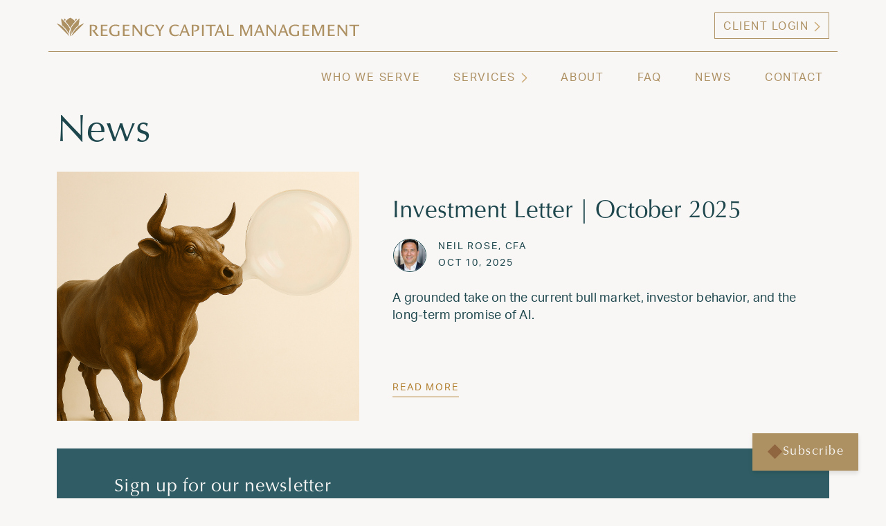

--- FILE ---
content_type: text/html; charset=UTF-8
request_url: https://regencycm.com/news/
body_size: 25204
content:
<!doctype html>
<html lang="en-US">

<head>
	<meta charset="UTF-8">
	<meta name="viewport" content="width=device-width, initial-scale=1">
	<link rel="profile" href="https://gmpg.org/xfn/11">
	<style>
		body {
			opacity: 0;
		}
	</style>
	<meta name='robots' content='index, follow, max-image-preview:large, max-snippet:-1, max-video-preview:-1' />
	<style>img:is([sizes="auto" i], [sizes^="auto," i]) { contain-intrinsic-size: 3000px 1500px }</style>
	
	<!-- This site is optimized with the Yoast SEO Premium plugin v26.1 (Yoast SEO v26.1.1) - https://yoast.com/wordpress/plugins/seo/ -->
	<title>News - Regency Capital Management</title>
	<link rel="canonical" href="https://regencycm.com/news/" />
	<link rel="next" href="https://regencycm.com/news/page/2/" />
	<meta property="og:locale" content="en_US" />
	<meta property="og:type" content="article" />
	<meta property="og:title" content="News" />
	<meta property="og:url" content="https://regencycm.com/news/" />
	<meta property="og:site_name" content="Regency Capital Management" />
	<meta name="twitter:card" content="summary_large_image" />
	<meta name="twitter:site" content="@regency_inc" />
	<script type="application/ld+json" class="yoast-schema-graph">{"@context":"https://schema.org","@graph":[{"@type":["WebPage","CollectionPage"],"@id":"https://regencycm.com/news/","url":"https://regencycm.com/news/","name":"News - Regency Capital Management","isPartOf":{"@id":"https://regencycm.com/#website"},"datePublished":"2022-06-16T23:39:06+00:00","dateModified":"2025-10-10T21:59:50+00:00","breadcrumb":{"@id":"https://regencycm.com/news/#breadcrumb"},"inLanguage":"en-US"},{"@type":"BreadcrumbList","@id":"https://regencycm.com/news/#breadcrumb","itemListElement":[{"@type":"ListItem","position":1,"name":"Home","item":"https://regencycm.com/"},{"@type":"ListItem","position":2,"name":"News"}]},{"@type":"WebSite","@id":"https://regencycm.com/#website","url":"https://regencycm.com/","name":"Regency Capital Management","description":"Regency Capital Management is a private asset management and wealth advisory firm serving high net worth individuals, families and select institutions.","publisher":{"@id":"https://regencycm.com/#organization"},"potentialAction":[{"@type":"SearchAction","target":{"@type":"EntryPoint","urlTemplate":"https://regencycm.com/?s={search_term_string}"},"query-input":{"@type":"PropertyValueSpecification","valueRequired":true,"valueName":"search_term_string"}}],"inLanguage":"en-US"},{"@type":"Organization","@id":"https://regencycm.com/#organization","name":"Regency Capital Management","alternateName":"Regency Capital","url":"https://regencycm.com/","logo":{"@type":"ImageObject","inLanguage":"en-US","@id":"https://regencycm.com/#/schema/logo/image/","url":"https://regencycm.com/wp-content/uploads/2022/07/logo.png","contentUrl":"https://regencycm.com/wp-content/uploads/2022/07/logo.png","width":258,"height":178,"caption":"Regency Capital Management"},"image":{"@id":"https://regencycm.com/#/schema/logo/image/"},"sameAs":["https://x.com/regency_inc","https://www.linkedin.com/company/regency-capital-management","https://www.youtube.com/@regencycm808"],"description":"Regency Capital Management Inc. is a private asset management and wealth advisory firm serving high net worth individuals, families and select institutions. We support and enrich lives through steadfast fiduciary values, outstanding talent, and a powerfully rational approach to money and life.","telephone":"(808) 451-3193","legalName":"Regency Capital Management"}]}</script>
	<!-- / Yoast SEO Premium plugin. -->


<link rel='dns-prefetch' href='//js-na2.hs-scripts.com' />
<link rel='dns-prefetch' href='//www.googletagmanager.com' />
<link rel='dns-prefetch' href='//stats.wp.com' />
<link rel="alternate" type="application/rss+xml" title="Regency Capital Management &raquo; Feed" href="https://regencycm.com/feed/" />
<link rel="alternate" type="application/rss+xml" title="Regency Capital Management &raquo; Comments Feed" href="https://regencycm.com/comments/feed/" />
<script>
window._wpemojiSettings = {"baseUrl":"https:\/\/s.w.org\/images\/core\/emoji\/16.0.1\/72x72\/","ext":".png","svgUrl":"https:\/\/s.w.org\/images\/core\/emoji\/16.0.1\/svg\/","svgExt":".svg","source":{"concatemoji":"https:\/\/regencycm.com\/wp-includes\/js\/wp-emoji-release.min.js?ver=6.8.3"}};
/*! This file is auto-generated */
!function(s,n){var o,i,e;function c(e){try{var t={supportTests:e,timestamp:(new Date).valueOf()};sessionStorage.setItem(o,JSON.stringify(t))}catch(e){}}function p(e,t,n){e.clearRect(0,0,e.canvas.width,e.canvas.height),e.fillText(t,0,0);var t=new Uint32Array(e.getImageData(0,0,e.canvas.width,e.canvas.height).data),a=(e.clearRect(0,0,e.canvas.width,e.canvas.height),e.fillText(n,0,0),new Uint32Array(e.getImageData(0,0,e.canvas.width,e.canvas.height).data));return t.every(function(e,t){return e===a[t]})}function u(e,t){e.clearRect(0,0,e.canvas.width,e.canvas.height),e.fillText(t,0,0);for(var n=e.getImageData(16,16,1,1),a=0;a<n.data.length;a++)if(0!==n.data[a])return!1;return!0}function f(e,t,n,a){switch(t){case"flag":return n(e,"\ud83c\udff3\ufe0f\u200d\u26a7\ufe0f","\ud83c\udff3\ufe0f\u200b\u26a7\ufe0f")?!1:!n(e,"\ud83c\udde8\ud83c\uddf6","\ud83c\udde8\u200b\ud83c\uddf6")&&!n(e,"\ud83c\udff4\udb40\udc67\udb40\udc62\udb40\udc65\udb40\udc6e\udb40\udc67\udb40\udc7f","\ud83c\udff4\u200b\udb40\udc67\u200b\udb40\udc62\u200b\udb40\udc65\u200b\udb40\udc6e\u200b\udb40\udc67\u200b\udb40\udc7f");case"emoji":return!a(e,"\ud83e\udedf")}return!1}function g(e,t,n,a){var r="undefined"!=typeof WorkerGlobalScope&&self instanceof WorkerGlobalScope?new OffscreenCanvas(300,150):s.createElement("canvas"),o=r.getContext("2d",{willReadFrequently:!0}),i=(o.textBaseline="top",o.font="600 32px Arial",{});return e.forEach(function(e){i[e]=t(o,e,n,a)}),i}function t(e){var t=s.createElement("script");t.src=e,t.defer=!0,s.head.appendChild(t)}"undefined"!=typeof Promise&&(o="wpEmojiSettingsSupports",i=["flag","emoji"],n.supports={everything:!0,everythingExceptFlag:!0},e=new Promise(function(e){s.addEventListener("DOMContentLoaded",e,{once:!0})}),new Promise(function(t){var n=function(){try{var e=JSON.parse(sessionStorage.getItem(o));if("object"==typeof e&&"number"==typeof e.timestamp&&(new Date).valueOf()<e.timestamp+604800&&"object"==typeof e.supportTests)return e.supportTests}catch(e){}return null}();if(!n){if("undefined"!=typeof Worker&&"undefined"!=typeof OffscreenCanvas&&"undefined"!=typeof URL&&URL.createObjectURL&&"undefined"!=typeof Blob)try{var e="postMessage("+g.toString()+"("+[JSON.stringify(i),f.toString(),p.toString(),u.toString()].join(",")+"));",a=new Blob([e],{type:"text/javascript"}),r=new Worker(URL.createObjectURL(a),{name:"wpTestEmojiSupports"});return void(r.onmessage=function(e){c(n=e.data),r.terminate(),t(n)})}catch(e){}c(n=g(i,f,p,u))}t(n)}).then(function(e){for(var t in e)n.supports[t]=e[t],n.supports.everything=n.supports.everything&&n.supports[t],"flag"!==t&&(n.supports.everythingExceptFlag=n.supports.everythingExceptFlag&&n.supports[t]);n.supports.everythingExceptFlag=n.supports.everythingExceptFlag&&!n.supports.flag,n.DOMReady=!1,n.readyCallback=function(){n.DOMReady=!0}}).then(function(){return e}).then(function(){var e;n.supports.everything||(n.readyCallback(),(e=n.source||{}).concatemoji?t(e.concatemoji):e.wpemoji&&e.twemoji&&(t(e.twemoji),t(e.wpemoji)))}))}((window,document),window._wpemojiSettings);
</script>
<style id='wp-emoji-styles-inline-css'>

	img.wp-smiley, img.emoji {
		display: inline !important;
		border: none !important;
		box-shadow: none !important;
		height: 1em !important;
		width: 1em !important;
		margin: 0 0.07em !important;
		vertical-align: -0.1em !important;
		background: none !important;
		padding: 0 !important;
	}
</style>
<link rel='stylesheet' id='wp-block-library-css' href='https://regencycm.com/wp-includes/css/dist/block-library/style.min.css?ver=6.8.3' media='all' />
<style id='classic-theme-styles-inline-css'>
/*! This file is auto-generated */
.wp-block-button__link{color:#fff;background-color:#32373c;border-radius:9999px;box-shadow:none;text-decoration:none;padding:calc(.667em + 2px) calc(1.333em + 2px);font-size:1.125em}.wp-block-file__button{background:#32373c;color:#fff;text-decoration:none}
</style>
<link rel='stylesheet' id='mediaelement-css' href='https://regencycm.com/wp-includes/js/mediaelement/mediaelementplayer-legacy.min.css?ver=4.2.17' media='all' />
<link rel='stylesheet' id='wp-mediaelement-css' href='https://regencycm.com/wp-includes/js/mediaelement/wp-mediaelement.min.css?ver=6.8.3' media='all' />
<style id='jetpack-sharing-buttons-style-inline-css'>
.jetpack-sharing-buttons__services-list{display:flex;flex-direction:row;flex-wrap:wrap;gap:0;list-style-type:none;margin:5px;padding:0}.jetpack-sharing-buttons__services-list.has-small-icon-size{font-size:12px}.jetpack-sharing-buttons__services-list.has-normal-icon-size{font-size:16px}.jetpack-sharing-buttons__services-list.has-large-icon-size{font-size:24px}.jetpack-sharing-buttons__services-list.has-huge-icon-size{font-size:36px}@media print{.jetpack-sharing-buttons__services-list{display:none!important}}.editor-styles-wrapper .wp-block-jetpack-sharing-buttons{gap:0;padding-inline-start:0}ul.jetpack-sharing-buttons__services-list.has-background{padding:1.25em 2.375em}
</style>
<style id='global-styles-inline-css'>
:root{--wp--preset--aspect-ratio--square: 1;--wp--preset--aspect-ratio--4-3: 4/3;--wp--preset--aspect-ratio--3-4: 3/4;--wp--preset--aspect-ratio--3-2: 3/2;--wp--preset--aspect-ratio--2-3: 2/3;--wp--preset--aspect-ratio--16-9: 16/9;--wp--preset--aspect-ratio--9-16: 9/16;--wp--preset--color--black: #000000;--wp--preset--color--cyan-bluish-gray: #abb8c3;--wp--preset--color--white: #ffffff;--wp--preset--color--pale-pink: #f78da7;--wp--preset--color--vivid-red: #cf2e2e;--wp--preset--color--luminous-vivid-orange: #ff6900;--wp--preset--color--luminous-vivid-amber: #fcb900;--wp--preset--color--light-green-cyan: #7bdcb5;--wp--preset--color--vivid-green-cyan: #00d084;--wp--preset--color--pale-cyan-blue: #8ed1fc;--wp--preset--color--vivid-cyan-blue: #0693e3;--wp--preset--color--vivid-purple: #9b51e0;--wp--preset--gradient--vivid-cyan-blue-to-vivid-purple: linear-gradient(135deg,rgba(6,147,227,1) 0%,rgb(155,81,224) 100%);--wp--preset--gradient--light-green-cyan-to-vivid-green-cyan: linear-gradient(135deg,rgb(122,220,180) 0%,rgb(0,208,130) 100%);--wp--preset--gradient--luminous-vivid-amber-to-luminous-vivid-orange: linear-gradient(135deg,rgba(252,185,0,1) 0%,rgba(255,105,0,1) 100%);--wp--preset--gradient--luminous-vivid-orange-to-vivid-red: linear-gradient(135deg,rgba(255,105,0,1) 0%,rgb(207,46,46) 100%);--wp--preset--gradient--very-light-gray-to-cyan-bluish-gray: linear-gradient(135deg,rgb(238,238,238) 0%,rgb(169,184,195) 100%);--wp--preset--gradient--cool-to-warm-spectrum: linear-gradient(135deg,rgb(74,234,220) 0%,rgb(151,120,209) 20%,rgb(207,42,186) 40%,rgb(238,44,130) 60%,rgb(251,105,98) 80%,rgb(254,248,76) 100%);--wp--preset--gradient--blush-light-purple: linear-gradient(135deg,rgb(255,206,236) 0%,rgb(152,150,240) 100%);--wp--preset--gradient--blush-bordeaux: linear-gradient(135deg,rgb(254,205,165) 0%,rgb(254,45,45) 50%,rgb(107,0,62) 100%);--wp--preset--gradient--luminous-dusk: linear-gradient(135deg,rgb(255,203,112) 0%,rgb(199,81,192) 50%,rgb(65,88,208) 100%);--wp--preset--gradient--pale-ocean: linear-gradient(135deg,rgb(255,245,203) 0%,rgb(182,227,212) 50%,rgb(51,167,181) 100%);--wp--preset--gradient--electric-grass: linear-gradient(135deg,rgb(202,248,128) 0%,rgb(113,206,126) 100%);--wp--preset--gradient--midnight: linear-gradient(135deg,rgb(2,3,129) 0%,rgb(40,116,252) 100%);--wp--preset--font-size--small: 13px;--wp--preset--font-size--medium: 20px;--wp--preset--font-size--large: 36px;--wp--preset--font-size--x-large: 42px;--wp--preset--spacing--20: 0.44rem;--wp--preset--spacing--30: 0.67rem;--wp--preset--spacing--40: 1rem;--wp--preset--spacing--50: 1.5rem;--wp--preset--spacing--60: 2.25rem;--wp--preset--spacing--70: 3.38rem;--wp--preset--spacing--80: 5.06rem;--wp--preset--shadow--natural: 6px 6px 9px rgba(0, 0, 0, 0.2);--wp--preset--shadow--deep: 12px 12px 50px rgba(0, 0, 0, 0.4);--wp--preset--shadow--sharp: 6px 6px 0px rgba(0, 0, 0, 0.2);--wp--preset--shadow--outlined: 6px 6px 0px -3px rgba(255, 255, 255, 1), 6px 6px rgba(0, 0, 0, 1);--wp--preset--shadow--crisp: 6px 6px 0px rgba(0, 0, 0, 1);}:where(.is-layout-flex){gap: 0.5em;}:where(.is-layout-grid){gap: 0.5em;}body .is-layout-flex{display: flex;}.is-layout-flex{flex-wrap: wrap;align-items: center;}.is-layout-flex > :is(*, div){margin: 0;}body .is-layout-grid{display: grid;}.is-layout-grid > :is(*, div){margin: 0;}:where(.wp-block-columns.is-layout-flex){gap: 2em;}:where(.wp-block-columns.is-layout-grid){gap: 2em;}:where(.wp-block-post-template.is-layout-flex){gap: 1.25em;}:where(.wp-block-post-template.is-layout-grid){gap: 1.25em;}.has-black-color{color: var(--wp--preset--color--black) !important;}.has-cyan-bluish-gray-color{color: var(--wp--preset--color--cyan-bluish-gray) !important;}.has-white-color{color: var(--wp--preset--color--white) !important;}.has-pale-pink-color{color: var(--wp--preset--color--pale-pink) !important;}.has-vivid-red-color{color: var(--wp--preset--color--vivid-red) !important;}.has-luminous-vivid-orange-color{color: var(--wp--preset--color--luminous-vivid-orange) !important;}.has-luminous-vivid-amber-color{color: var(--wp--preset--color--luminous-vivid-amber) !important;}.has-light-green-cyan-color{color: var(--wp--preset--color--light-green-cyan) !important;}.has-vivid-green-cyan-color{color: var(--wp--preset--color--vivid-green-cyan) !important;}.has-pale-cyan-blue-color{color: var(--wp--preset--color--pale-cyan-blue) !important;}.has-vivid-cyan-blue-color{color: var(--wp--preset--color--vivid-cyan-blue) !important;}.has-vivid-purple-color{color: var(--wp--preset--color--vivid-purple) !important;}.has-black-background-color{background-color: var(--wp--preset--color--black) !important;}.has-cyan-bluish-gray-background-color{background-color: var(--wp--preset--color--cyan-bluish-gray) !important;}.has-white-background-color{background-color: var(--wp--preset--color--white) !important;}.has-pale-pink-background-color{background-color: var(--wp--preset--color--pale-pink) !important;}.has-vivid-red-background-color{background-color: var(--wp--preset--color--vivid-red) !important;}.has-luminous-vivid-orange-background-color{background-color: var(--wp--preset--color--luminous-vivid-orange) !important;}.has-luminous-vivid-amber-background-color{background-color: var(--wp--preset--color--luminous-vivid-amber) !important;}.has-light-green-cyan-background-color{background-color: var(--wp--preset--color--light-green-cyan) !important;}.has-vivid-green-cyan-background-color{background-color: var(--wp--preset--color--vivid-green-cyan) !important;}.has-pale-cyan-blue-background-color{background-color: var(--wp--preset--color--pale-cyan-blue) !important;}.has-vivid-cyan-blue-background-color{background-color: var(--wp--preset--color--vivid-cyan-blue) !important;}.has-vivid-purple-background-color{background-color: var(--wp--preset--color--vivid-purple) !important;}.has-black-border-color{border-color: var(--wp--preset--color--black) !important;}.has-cyan-bluish-gray-border-color{border-color: var(--wp--preset--color--cyan-bluish-gray) !important;}.has-white-border-color{border-color: var(--wp--preset--color--white) !important;}.has-pale-pink-border-color{border-color: var(--wp--preset--color--pale-pink) !important;}.has-vivid-red-border-color{border-color: var(--wp--preset--color--vivid-red) !important;}.has-luminous-vivid-orange-border-color{border-color: var(--wp--preset--color--luminous-vivid-orange) !important;}.has-luminous-vivid-amber-border-color{border-color: var(--wp--preset--color--luminous-vivid-amber) !important;}.has-light-green-cyan-border-color{border-color: var(--wp--preset--color--light-green-cyan) !important;}.has-vivid-green-cyan-border-color{border-color: var(--wp--preset--color--vivid-green-cyan) !important;}.has-pale-cyan-blue-border-color{border-color: var(--wp--preset--color--pale-cyan-blue) !important;}.has-vivid-cyan-blue-border-color{border-color: var(--wp--preset--color--vivid-cyan-blue) !important;}.has-vivid-purple-border-color{border-color: var(--wp--preset--color--vivid-purple) !important;}.has-vivid-cyan-blue-to-vivid-purple-gradient-background{background: var(--wp--preset--gradient--vivid-cyan-blue-to-vivid-purple) !important;}.has-light-green-cyan-to-vivid-green-cyan-gradient-background{background: var(--wp--preset--gradient--light-green-cyan-to-vivid-green-cyan) !important;}.has-luminous-vivid-amber-to-luminous-vivid-orange-gradient-background{background: var(--wp--preset--gradient--luminous-vivid-amber-to-luminous-vivid-orange) !important;}.has-luminous-vivid-orange-to-vivid-red-gradient-background{background: var(--wp--preset--gradient--luminous-vivid-orange-to-vivid-red) !important;}.has-very-light-gray-to-cyan-bluish-gray-gradient-background{background: var(--wp--preset--gradient--very-light-gray-to-cyan-bluish-gray) !important;}.has-cool-to-warm-spectrum-gradient-background{background: var(--wp--preset--gradient--cool-to-warm-spectrum) !important;}.has-blush-light-purple-gradient-background{background: var(--wp--preset--gradient--blush-light-purple) !important;}.has-blush-bordeaux-gradient-background{background: var(--wp--preset--gradient--blush-bordeaux) !important;}.has-luminous-dusk-gradient-background{background: var(--wp--preset--gradient--luminous-dusk) !important;}.has-pale-ocean-gradient-background{background: var(--wp--preset--gradient--pale-ocean) !important;}.has-electric-grass-gradient-background{background: var(--wp--preset--gradient--electric-grass) !important;}.has-midnight-gradient-background{background: var(--wp--preset--gradient--midnight) !important;}.has-small-font-size{font-size: var(--wp--preset--font-size--small) !important;}.has-medium-font-size{font-size: var(--wp--preset--font-size--medium) !important;}.has-large-font-size{font-size: var(--wp--preset--font-size--large) !important;}.has-x-large-font-size{font-size: var(--wp--preset--font-size--x-large) !important;}
:where(.wp-block-post-template.is-layout-flex){gap: 1.25em;}:where(.wp-block-post-template.is-layout-grid){gap: 1.25em;}
:where(.wp-block-columns.is-layout-flex){gap: 2em;}:where(.wp-block-columns.is-layout-grid){gap: 2em;}
:root :where(.wp-block-pullquote){font-size: 1.5em;line-height: 1.6;}
</style>
<link rel='preload' as='style' id='regency-style-css' href='https://regencycm.com/wp-content/themes/_regency/dist/css/site.min.css?v=1.10&#038;ver=5' media='all' />
<link rel='stylesheet' id='regency-style-css' href='https://regencycm.com/wp-content/themes/_regency/dist/css/site.min.css?v=1.10&#038;ver=5' media="print" onload="this.media='all'" />
<script src="https://regencycm.com/wp-includes/js/jquery/jquery.min.js?ver=3.7.1" id="jquery-core-js"></script>
<script src="https://regencycm.com/wp-includes/js/jquery/jquery-migrate.min.js?ver=3.4.1" id="jquery-migrate-js"></script>

<!-- Google tag (gtag.js) snippet added by Site Kit -->
<!-- Google Analytics snippet added by Site Kit -->
<script src="https://www.googletagmanager.com/gtag/js?id=G-HV502XKJ7Y" id="google_gtagjs-js" async></script>
<script id="google_gtagjs-js-after">
window.dataLayer = window.dataLayer || [];function gtag(){dataLayer.push(arguments);}
gtag("set","linker",{"domains":["regencycm.com"]});
gtag("js", new Date());
gtag("set", "developer_id.dZTNiMT", true);
gtag("config", "G-HV502XKJ7Y");
</script>
<link rel="https://api.w.org/" href="https://regencycm.com/wp-json/" /><link rel="EditURI" type="application/rsd+xml" title="RSD" href="https://regencycm.com/xmlrpc.php?rsd" />
<meta name="generator" content="Site Kit by Google 1.163.0" />			<!-- DO NOT COPY THIS SNIPPET! Start of Page Analytics Tracking for HubSpot WordPress plugin v11.3.21-->
			<script class="hsq-set-content-id" data-content-id="standard-page">
				var _hsq = _hsq || [];
				_hsq.push(["setContentType", "standard-page"]);
			</script>
			<!-- DO NOT COPY THIS SNIPPET! End of Page Analytics Tracking for HubSpot WordPress plugin -->
				<style>img#wpstats{display:none}</style>
		<link rel="icon" href="https://regencycm.com/wp-content/uploads/2022/07/regency_favicon-150x150.png" sizes="32x32" />
<link rel="icon" href="https://regencycm.com/wp-content/uploads/2022/07/regency_favicon-300x300.png" sizes="192x192" />
<link rel="apple-touch-icon" href="https://regencycm.com/wp-content/uploads/2022/07/regency_favicon-300x300.png" />
<meta name="msapplication-TileImage" content="https://regencycm.com/wp-content/uploads/2022/07/regency_favicon-300x300.png" />
</head>

<body class="blog wp-theme-_regency header-dark hfeed no-sidebar">
		<div id="page" class="site">
		<a class="skip-link visually-hidden sr-only" href="#primary">Skip to content</a>

		<header id="masthead" class="site-header position-absolute w-100 z-40">
			<div class="container position-relative site-header-inner pt-3">
				<div class="navbar navbar-expand-xl px-0 pt-0 pb-3 justify-content-between justify-content-md-start" role="navigation">
					<span class="navbar-brand site-branding mt-md-0 mr-lg-5 ms-4 ms-md-0">
						<a href="/">
							<svg width="437" height="28" viewBox="0 0 437 28" fill="none" xmlns="http://www.w3.org/2000/svg">
  <title>Regency Capital Management</title>
  <path d="M60.6962 26.928L57.6962 27.12L57.5282 27L50.9282 18.6H51.7682C53.8322 18.6 55.8002 17.76 55.8002 15.384C55.8002 12.864 54.0242 12.36 51.6962 12.36H50.2562V27H47.7842V10.8H52.5842C55.2722 10.8 58.4642 11.4 58.4642 14.952C58.4642 17.424 56.6162 18.912 54.5762 19.44L60.6962 26.928Z" fill="white" />
  <path d="M73.4177 27H63.7217V10.8H73.1297V12.624H66.1937V17.424H72.3857V19.272H66.1937V24.408C66.1937 25.032 66.5057 25.176 66.9377 25.176H73.6817L73.4177 27Z" fill="white" />
  <path d="M90.387 26.4C88.563 26.928 86.331 27.336 84.075 27.336C78.819 27.336 75.651 24.096 75.651 18.912C75.651 14.04 79.419 10.464 84.867 10.464C86.883 10.464 88.947 10.824 90.603 11.688L89.691 13.656C88.467 12.912 86.619 12.312 84.795 12.312C80.403 12.312 78.483 15 78.483 18.552C78.483 22.32 80.091 25.56 84.915 25.56C86.043 25.56 87.147 25.368 87.915 25.128V19.704H90.387V26.4Z" fill="white" />
  <path d="M105.246 27H95.5498V10.8H104.958V12.624H98.0218V17.424H104.214V19.272H98.0218V24.408C98.0218 25.032 98.3338 25.176 98.7658 25.176H105.51L105.246 27Z" fill="white" />
  <path d="M123.319 27.264H121.663L112.423 15.048C112.159 14.688 111.847 14.232 111.655 13.8H111.535C111.535 14.136 111.559 14.808 111.559 15.432V27H109.495V10.872L112.135 10.68L112.327 10.8L120.103 21.36C120.415 21.768 120.967 22.608 121.159 23.064H121.279C121.279 22.632 121.255 21.816 121.255 21.24V10.8H123.319V27.264Z" fill="white" />
  <path d="M140.11 24.24L140.926 25.8C139.87 26.448 137.998 27.336 135.214 27.336C130.342 27.336 126.862 23.712 126.862 18.96C126.862 13.968 130.414 10.464 135.478 10.464C137.542 10.464 139.558 10.92 140.854 11.688L139.942 13.608C138.91 12.888 137.23 12.288 135.502 12.288C131.422 12.288 129.694 14.976 129.694 18.672C129.694 22.296 131.758 25.488 135.982 25.488C137.806 25.488 139.198 24.816 140.11 24.24Z" fill="white" />
  <path d="M150.123 27H147.675V20.328L142.131 10.872L144.795 10.656L144.987 10.8L149.115 18.144L153.003 10.8L153.171 10.656L155.331 10.896L150.123 20.088V27Z" fill="white" />
  <path d="M175.711 24.24L176.527 25.8C175.471 26.448 173.599 27.336 170.815 27.336C165.943 27.336 162.463 23.712 162.463 18.96C162.463 13.968 166.015 10.464 171.079 10.464C173.143 10.464 175.159 10.92 176.455 11.688L175.543 13.608C174.511 12.888 172.831 12.288 171.103 12.288C167.023 12.288 165.295 14.976 165.295 18.672C165.295 22.296 167.359 25.488 171.583 25.488C173.407 25.488 174.799 24.816 175.711 24.24Z" fill="white" />
  <path d="M192.192 26.928L189.744 27.12L189.552 27L187.704 21.936H181.2L179.16 27L178.968 27.12L177.072 26.928L183.96 10.416H185.856L192.192 26.928ZM187.104 20.328L185.208 15.168C184.944 14.472 184.704 13.752 184.632 13.104H184.536C184.44 13.752 184.128 14.568 183.864 15.216L181.8 20.328H187.104Z" fill="white" />
  <path d="M197.491 27H195.019V10.8H199.675C202.099 10.8 205.915 11.136 205.915 15.144C205.915 19.464 201.571 20.76 198.475 20.64L198.667 19.128C201.043 19.176 203.275 18.048 203.275 15.552C203.275 13.2 201.547 12.36 199.051 12.36H197.491V27Z" fill="white" />
  <path d="M212.28 27H209.808V10.8H212.28V27Z" fill="white" />
  <path d="M223.679 27H221.207V12.648H215.303V10.8H229.559V12.648H223.679V27Z" fill="white" />
  <path d="M243.051 26.928L240.603 27.12L240.411 27L238.563 21.936H232.059L230.019 27L229.827 27.12L227.931 26.928L234.819 10.416H236.715L243.051 26.928ZM237.963 20.328L236.067 15.168C235.803 14.472 235.563 13.752 235.491 13.104H235.395C235.299 13.752 234.987 14.568 234.723 15.216L232.659 20.328H237.963Z" fill="white" />
  <path d="M255.574 27H245.878V10.8H248.35V24.408C248.35 25.032 248.662 25.176 249.094 25.176H255.838L255.574 27Z" fill="white" />
  <path d="M282.139 27H279.739V14.784C279.739 14.208 279.739 13.632 279.763 13.056H279.619C279.475 13.488 279.187 14.208 278.899 14.952L274.076 27H272.587L267.763 15.12C267.523 14.52 267.259 13.944 267.115 13.32H266.995C267.02 13.536 267.019 13.92 267.019 15.288V27H264.979V10.824L268.387 10.776L268.579 10.896L272.875 21.912C273.211 22.752 273.38 23.232 273.523 23.952H273.619C273.763 23.304 274.027 22.632 274.339 21.84L278.683 10.896L278.875 10.776L282.139 10.824V27Z" fill="white" />
  <path d="M300.098 26.928L297.65 27.12L297.458 27L295.61 21.936H289.106L287.066 27L286.874 27.12L284.978 26.928L291.866 10.416H293.762L300.098 26.928ZM295.01 20.328L293.114 15.168C292.85 14.472 292.61 13.752 292.538 13.104H292.442C292.346 13.752 292.034 14.568 291.77 15.216L289.706 20.328H295.01Z" fill="white" />
  <path d="M316.749 27.264H315.093L305.853 15.048C305.589 14.688 305.277 14.232 305.085 13.8H304.965C304.965 14.136 304.989 14.808 304.989 15.432V27H302.925V10.872L305.565 10.68L305.757 10.8L313.533 21.36C313.845 21.768 314.397 22.608 314.589 23.064H314.709C314.709 22.632 314.685 21.816 314.685 21.24V10.8H316.749V27.264Z" fill="white" />
  <path d="M334.692 26.928L332.244 27.12L332.052 27L330.204 21.936H323.7L321.66 27L321.468 27.12L319.572 26.928L326.46 10.416H328.356L334.692 26.928ZM329.604 20.328L327.708 15.168C327.444 14.472 327.204 13.752 327.132 13.104H327.036C326.94 13.752 326.628 14.568 326.364 15.216L324.3 20.328H329.604Z" fill="white" />
  <path d="M350.004 26.4C348.18 26.928 345.948 27.336 343.692 27.336C338.436 27.336 335.268 24.096 335.268 18.912C335.268 14.04 339.036 10.464 344.484 10.464C346.5 10.464 348.564 10.824 350.22 11.688L349.308 13.656C348.084 12.912 346.236 12.312 344.412 12.312C340.02 12.312 338.1 15 338.1 18.552C338.1 22.32 339.708 25.56 344.532 25.56C345.66 25.56 346.764 25.368 347.532 25.128V19.704H350.004V26.4Z" fill="white" />
  <path d="M364.863 27H355.167V10.8H364.575V12.624H357.639V17.424H363.831V19.272H357.639V24.408C357.639 25.032 357.951 25.176 358.383 25.176H365.127L364.863 27Z" fill="white" />
  <path d="M386.272 27H383.872V14.784C383.872 14.208 383.872 13.632 383.896 13.056H383.752C383.608 13.488 383.32 14.208 383.032 14.952L378.208 27H376.72L371.896 15.12C371.656 14.52 371.392 13.944 371.248 13.32H371.128C371.152 13.536 371.152 13.92 371.152 15.288V27H369.112V10.824L372.52 10.776L372.712 10.896L377.008 21.912C377.344 22.752 377.512 23.232 377.656 23.952H377.752C377.896 23.304 378.16 22.632 378.472 21.84L382.816 10.896L383.008 10.776L386.272 10.824V27Z" fill="white" />
  <path d="M401.543 27H391.847V10.8H401.255V12.624H394.319V17.424H400.511V19.272H394.319V24.408C394.319 25.032 394.631 25.176 395.063 25.176H401.807L401.543 27Z" fill="white" />
  <path d="M419.616 27.264H417.96L408.72 15.048C408.456 14.688 408.144 14.232 407.952 13.8H407.832C407.832 14.136 407.856 14.808 407.856 15.432V27H405.792V10.872L408.432 10.68L408.624 10.8L416.4 21.36C416.712 21.768 417.264 22.608 417.456 23.064H417.576C417.576 22.632 417.552 21.816 417.552 21.24V10.8H419.616V27.264Z" fill="white" />
  <path d="M431.007 27H428.535V12.648H422.631V10.8H436.887V12.648H431.007V27Z" fill="white" />
  <path fill-rule="evenodd" clip-rule="evenodd" d="M12.588 6.16L13.0314 6.634C12.9176 6.484 12.7678 6.322 12.588 6.16ZM13.4869 7.108L14.1641 7.858C13.9543 7.612 13.7206 7.36 13.4869 7.108ZM15.6922 9.634C15.2927 9.178 14.8932 8.71 14.4937 8.23C14.8612 8.64455 15.2018 9.05014 15.5349 9.44679L15.6922 9.634ZM20.1569 16.852C20.2108 16.72 20.2648 16.594 20.3247 16.468C20.2648 16.6 20.2108 16.726 20.1569 16.852ZM19.5576 15.544C19.5711 15.5069 19.5871 15.4708 19.6056 15.436L19.5576 15.544Z" fill="white" />
  <path fill-rule="evenodd" clip-rule="evenodd" d="M13.4749 4.96L13.3011 5.164L13.1153 5.38C13.0851 5.41937 13.0625 5.45262 13.0383 5.48824C13.0145 5.5232 12.9891 5.56046 12.9535 5.608C12.8934 5.68826 12.8375 5.77272 12.7857 5.85085L12.7558 5.896C12.6958 5.986 12.588 6.166 12.588 6.166L13.0554 6.64C13.2112 6.79599 13.3491 6.95201 13.4869 7.108L14.1521 7.876L14.4817 8.248C14.9092 8.728 15.3087 9.196 15.6803 9.652C15.7676 9.75606 15.852 9.863 15.9355 9.96883C15.9724 10.0155 16.0091 10.0621 16.0458 10.108L16.2855 10.402C16.3137 10.4389 16.334 10.4663 16.3548 10.4943C16.3913 10.5437 16.4291 10.5948 16.5133 10.702C16.5787 10.7854 16.6338 10.8599 16.691 10.9373C16.7491 11.0158 16.8094 11.0973 16.8848 11.194C16.98 11.316 17.068 11.438 17.1548 11.5584C17.2046 11.6276 17.2541 11.6962 17.3043 11.764L17.8077 12.472L18.1253 12.964L18.425 13.408C18.5328 13.576 18.6347 13.744 18.7246 13.906C18.9223 14.2185 19.0883 14.531 19.2502 14.8356L19.3239 14.974C19.4042 15.1198 19.4761 15.2697 19.5467 15.4169L19.5876 15.502C19.601 15.4649 19.6171 15.4288 19.6355 15.394L19.6767 15.3113C19.7618 15.1402 19.8545 14.9538 19.9471 14.794C19.9879 14.7238 20.0303 14.6467 20.0735 14.5682C20.1446 14.4391 20.218 14.3059 20.2887 14.194C20.4026 14.014 20.5285 13.804 20.6543 13.594C20.7254 13.4754 20.7984 13.3586 20.8722 13.2406C20.9291 13.1497 20.9865 13.058 21.0438 12.964L21.4633 12.304C21.6911 11.974 21.9308 11.632 22.1825 11.29L22.542 10.81L22.9196 10.318C23.0993 10.0901 23.2792 9.86193 23.4709 9.634L23.7646 9.28C24.5796 8.29 25.4965 7.252 26.5333 6.154C26.4554 6.02802 26.3774 5.90198 26.2876 5.776C26.2391 5.69431 26.1851 5.61612 26.1257 5.542C25.9688 5.3197 25.8008 5.10543 25.6223 4.9L25.4725 4.726C25.3347 4.564 25.1909 4.408 25.0351 4.252C23.448 2.73532 21.6267 1.48522 19.6415 0.55C19.6037 0.531699 19.5595 0.531699 19.5217 0.55C17.5523 1.47103 15.7434 2.70271 14.1641 4.198C14.1529 4.21979 14.1364 4.23837 14.1161 4.252L13.7805 4.606C13.6727 4.726 13.5708 4.84 13.4749 4.96ZM10.8321 1.84C10.5658 2.4365 10.3648 3.06014 10.2328 3.7L10.2448 3.676C10.8141 4.24 11.3594 4.798 11.8688 5.326C11.8833 5.30294 11.8993 5.28089 11.9168 5.26C11.9767 5.164 12.0366 5.068 12.1085 4.972L12.4142 4.564C12.5061 4.452 12.602 4.338 12.7018 4.222L12.7678 4.144C12.8317 4.06802 12.9009 3.99203 12.9701 3.91605C13.0047 3.8781 13.0395 3.83995 13.0734 3.802C12.5275 3.01187 11.8457 2.32519 11.0598 1.774C11.0217 1.74887 10.9745 1.74171 10.9307 1.75441C10.8869 1.7671 10.8509 1.79839 10.8321 1.84ZM15.105 24.208L0.0450025 9.238C-0.00368685 9.19026 -0.0140661 9.11564 0.0197438 9.05641C0.0535537 8.99717 0.123034 8.96824 0.18883 8.986C2.66756 9.67928 4.98516 10.8558 7.00866 12.448C7.35624 12.712 7.72779 13.012 8.09935 13.33C8.13913 13.3641 8.1789 13.3977 8.21887 13.4314C8.30527 13.5042 8.39281 13.578 8.48289 13.66C8.53085 13.7037 8.57643 13.7441 8.62136 13.784C8.69985 13.8537 8.77666 13.9219 8.86044 14.002C9.11813 14.236 9.37582 14.476 9.6395 14.74C11.5932 16.6589 13.337 18.7809 14.8413 21.07C14.9491 21.226 15.051 21.382 15.1469 21.538L15.3806 21.904C15.4194 21.9687 15.4604 22.0334 15.5017 22.0986C15.5562 22.1845 15.6112 22.2713 15.6623 22.36C15.7083 22.4398 15.748 22.504 15.7855 22.5644C15.8212 22.6221 15.8549 22.6765 15.89 22.738L16.2316 23.338C16.6092 24.004 16.9747 24.682 17.3223 25.384C17.3564 25.4524 17.3906 25.5214 17.4245 25.59C17.4917 25.7259 17.5583 25.8605 17.6219 25.984C17.7075 26.163 17.7919 26.3443 17.8771 26.5274C17.9889 26.7675 18.1022 27.0109 18.2212 27.256L15.105 24.208ZM17.8437 21.826C17.9121 20.8759 18.0665 19.9341 18.3051 19.012L18.419 18.628C18.5854 18.0311 18.7854 17.4442 19.0183 16.87C18.9523 16.708 18.8804 16.546 18.8025 16.378L18.6527 16.066C18.5651 15.8803 18.4554 15.668 18.3654 15.4939L18.3231 15.412C18.2771 15.3227 18.2283 15.2362 18.178 15.1471C18.1237 15.0507 18.0675 14.9511 18.0115 14.842C17.9455 14.7136 17.8751 14.5942 17.8043 14.4741C17.7593 14.3979 17.7141 14.3212 17.6699 14.242C17.556 14.038 17.4362 13.84 17.3103 13.642C17.2802 13.5946 17.2525 13.55 17.2252 13.506C17.1385 13.3664 17.0561 13.2336 16.9148 13.042C16.8298 12.9267 16.7423 12.7989 16.6517 12.6665C16.5444 12.5097 16.4324 12.3461 16.3155 12.19C16.2461 12.0837 16.1683 11.9801 16.0897 11.8755C16.053 11.8267 16.0161 11.7776 15.9799 11.728C15.2807 10.804 14.4817 9.828 13.5828 8.8C13.5469 8.7599 13.5096 8.71905 13.4719 8.67772C13.4023 8.60157 13.3312 8.52379 13.2652 8.446C13.1633 8.326 13.0614 8.206 12.9475 8.086L12.4022 7.486C12.2947 7.37344 12.1851 7.25588 12.0736 7.13618C11.9117 6.96245 11.7455 6.78404 11.5752 6.61L11.5332 6.562C10.8501 5.842 10.101 5.08 9.30391 4.288L9.25596 4.234C9.07585 4.05629 8.89432 3.87687 8.71081 3.69549C8.05177 3.04411 7.367 2.36731 6.63111 1.654C6.58554 1.61454 6.52132 1.60492 6.46621 1.6293C6.41109 1.65368 6.37496 1.70769 6.37342 1.768C6.44124 5.12553 6.9182 8.46221 7.79372 11.704L8.393 12.19L8.79452 12.508L9.18405 12.844C9.57958 13.192 9.9751 13.564 10.3826 13.954L10.7901 14.362L11.1856 14.782L11.7849 15.436C11.8506 15.512 11.9099 15.5775 11.9704 15.6442C12.0865 15.7723 12.2069 15.9051 12.3842 16.126C12.5362 16.3153 12.6863 16.4856 12.8366 16.6562C12.953 16.7883 13.0696 16.9206 13.1873 17.062C13.7865 17.764 14.3379 18.49 14.8832 19.288C15.0091 19.456 15.1289 19.63 15.2488 19.81C16.1923 21.174 17.0548 22.5925 17.8317 24.058V23.932C17.7957 23.626 17.7957 23.326 17.7957 23.026C17.8017 22.618 17.8137 22.222 17.8437 21.826ZM20.103 25.366C20.103 25.4751 20.0776 25.5842 20.0522 25.6933C20.0427 25.7342 20.0332 25.7751 20.0251 25.816C20.0222 25.858 20.0222 25.9001 20.0251 25.942C20.012 26.0018 19.9995 26.0617 19.987 26.1213C19.9595 26.2531 19.9322 26.384 19.8992 26.512C19.8815 26.5806 19.8646 26.6533 19.8474 26.7277C19.8179 26.8549 19.7872 26.9871 19.7494 27.112C19.7194 27.2109 19.694 27.3114 19.6685 27.4118C19.6431 27.5123 19.6175 27.613 19.5876 27.712C19.5396 27.568 19.4977 27.418 19.4617 27.274C19.4486 27.2215 19.4339 27.1681 19.419 27.1143C19.3932 27.0206 19.3669 26.9252 19.3479 26.83C19.3311 26.7768 19.3171 26.7227 19.3059 26.668C19.258 26.47 19.216 26.272 19.1801 26.068C19.1636 25.9743 19.1483 25.8996 19.1343 25.831C19.1178 25.7504 19.1031 25.6783 19.0902 25.594C19.0773 25.5103 19.0696 25.4681 19.0634 25.4339C19.0581 25.4044 19.0538 25.381 19.0482 25.342C18.9219 24.5482 18.8578 23.7458 18.8565 22.942V22.342C18.8565 22.132 18.8565 21.982 18.8864 21.802C18.8864 21.64 18.8864 21.478 18.9344 21.322C18.9285 21.2461 18.9285 21.1699 18.9344 21.094C18.9344 21.0039 18.9508 20.9137 18.9675 20.8221C18.9775 20.7674 18.9876 20.7121 18.9943 20.656C19.0123 20.506 19.0482 20.344 19.0842 20.188C19.0898 20.121 19.1019 20.0547 19.1201 19.99C19.1201 19.8703 19.1561 19.7539 19.1918 19.6384C19.2045 19.5975 19.2171 19.5568 19.228 19.516C19.2437 19.4578 19.2601 19.3913 19.2774 19.3214C19.3066 19.2039 19.338 19.0769 19.3718 18.964C19.3941 18.8898 19.4163 18.8106 19.4393 18.7283C19.4722 18.611 19.5069 18.4874 19.5456 18.364C19.6595 18.748 19.7674 19.132 19.8573 19.516C19.9012 19.672 19.9372 19.828 19.9651 19.984L20.0011 20.182C20.0377 20.3383 20.0658 20.4966 20.085 20.656C20.1133 20.792 20.1309 20.9334 20.1479 21.07L20.1509 21.094C20.163 21.1905 20.1589 21.2196 20.1548 21.2482C20.1529 21.2623 20.1509 21.2762 20.1509 21.298C20.1509 21.3988 20.1639 21.4996 20.1768 21.6004C20.1854 21.6676 20.1941 21.7348 20.1988 21.802C20.203 21.8595 20.2042 21.9226 20.2056 21.9894C20.2082 22.1178 20.2112 22.2599 20.2348 22.402C20.2589 22.5465 20.2507 22.6695 20.2427 22.7908C20.2387 22.8508 20.2348 22.9104 20.2348 22.972C20.2591 23.7718 20.2211 24.5722 20.1209 25.366H20.103ZM20.6783 18.376C20.7265 18.5155 20.7665 18.6578 20.7981 18.802L20.8581 19.144C20.948 19.498 21.0199 19.852 21.0858 20.206C21.0913 20.235 21.0974 20.2642 21.1036 20.2937C21.1244 20.3927 21.1457 20.4943 21.1457 20.596C21.1546 20.6518 21.1637 20.7076 21.1728 20.7634C21.2312 21.1215 21.2895 21.479 21.2895 21.832C21.3135 22.08 21.3255 22.326 21.3255 22.57V24.058C21.5592 23.602 21.7989 23.146 22.0506 22.726C22.1171 22.6151 22.1831 22.5043 22.2489 22.3937C22.4325 22.0855 22.6145 21.7799 22.7997 21.484C22.8478 21.4084 22.895 21.3319 22.9423 21.2551C23.0189 21.131 23.0958 21.0064 23.1773 20.884C23.7086 20.092 24.236 19.33 24.7594 18.598C24.799 18.5458 24.8385 18.493 24.8783 18.44C24.9709 18.3165 25.0644 18.1918 25.1609 18.07L25.5684 17.548L25.9639 17.056L26.3715 16.564L26.779 16.09L27.1925 15.628C27.3703 15.4277 27.5514 15.2341 27.7309 15.0421C27.7934 14.9753 27.8557 14.9086 27.9176 14.842C28.4929 14.242 29.0562 13.69 29.6136 13.186L30.0031 12.838L30.3926 12.502L30.7762 12.184C30.9799 12.016 31.1777 11.854 31.3755 11.704C32.2584 8.47158 32.7394 5.14241 32.8077 1.792C32.8094 1.73163 32.7747 1.67616 32.7197 1.65126C32.6648 1.62637 32.6002 1.63691 32.556 1.678C31.7291 2.45797 30.8242 3.36393 29.9313 4.2579L29.8832 4.312L28.5828 5.614C28.2672 5.938 27.9556 6.262 27.6479 6.586L27.606 6.634C27.3603 6.886 27.1265 7.132 26.9048 7.378C26.5452 7.762 26.2037 8.14 25.88 8.506C25.6683 8.73 25.4685 8.952 25.2808 9.172C24.7534 9.778 24.268 10.366 23.8185 10.936C23.7736 10.99 23.7301 11.047 23.6867 11.104C23.6432 11.161 23.5998 11.218 23.5548 11.272C23.2971 11.602 23.0574 11.926 22.8297 12.244C22.7593 12.3415 22.6914 12.4415 22.6248 12.5396C22.544 12.6586 22.4651 12.7747 22.3862 12.88C22.3057 12.9875 22.2289 13.1025 22.1528 13.2167C22.0929 13.3064 22.0334 13.3955 21.9727 13.48C21.8685 13.6251 21.7712 13.7805 21.6756 13.9332C21.6447 13.9826 21.6139 14.0316 21.5832 14.08C21.4979 14.2142 21.4208 14.3485 21.3427 14.4846C21.3056 14.5492 21.2682 14.6143 21.2296 14.68C21.1098 14.884 21.0079 15.07 20.9 15.28C20.8801 15.3188 20.8605 15.3566 20.8413 15.3938C20.7567 15.5576 20.6785 15.7088 20.6004 15.88C20.5832 15.9176 20.5653 15.9568 20.5471 15.9967C20.4635 16.18 20.3739 16.3765 20.3247 16.48C20.2648 16.606 20.2109 16.7319 20.1569 16.8579C20.1729 16.8999 20.1895 16.9413 20.2062 16.9827C20.2395 17.0653 20.2728 17.148 20.3007 17.236L20.4326 17.614C20.471 17.715 20.5056 17.8198 20.5394 17.9223C20.5477 17.9477 20.5561 17.973 20.5644 17.998C20.6064 18.124 20.6423 18.25 20.6783 18.376Z" fill="white" />
  <path d="M38.9564 8.986C39.0222 8.96824 39.0916 8.99717 39.1255 9.05641C39.1593 9.11565 39.1489 9.19027 39.1002 9.238L24.0522 24.238L20.9779 27.256C20.9902 27.2146 21.0063 27.1745 21.0259 27.136C21.1937 26.746 21.3674 26.368 21.5472 25.99C21.9967 25.036 22.4821 24.118 22.9855 23.242C23.0814 23.068 23.1833 22.9 23.2851 22.732C24.1121 21.3329 25.0248 19.9863 26.0179 18.7C26.2516 18.394 26.4853 18.1 26.719 17.812C27.6546 16.6732 28.6551 15.5894 29.7154 14.566L30.081 14.218L30.4466 13.888C30.6623 13.684 30.8721 13.498 31.0878 13.324C31.1112 13.3057 31.1333 13.2856 31.1537 13.264L31.5013 12.976C31.729 12.79 31.9568 12.61 32.1785 12.448C34.1876 10.8577 36.4911 9.68116 38.9564 8.986Z" fill="white" />
  <path d="M28.9304 3.712L28.2053 4.438L27.9176 4.732C27.7078 4.942 27.5041 5.152 27.3183 5.368C27.1721 5.13411 27.0141 4.90782 26.8449 4.69C26.7963 4.62336 26.7443 4.55928 26.6891 4.498C26.6665 4.45813 26.6382 4.42175 26.6052 4.39C26.5333 4.294 26.4554 4.204 26.3774 4.114L26.1018 3.808C26.6426 3.01573 27.3229 2.32854 28.1094 1.78C28.1484 1.75474 28.1964 1.74751 28.2411 1.76014C28.2858 1.77277 28.323 1.80405 28.3431 1.846C28.6065 2.4446 28.8034 3.07035 28.9304 3.712Z" fill="white" />
</svg>						</a>
													<p class="site-title visually-hidden sr-only">Regency Capital Management</p>
													<p class="site-description visually-hidden sr-only">Regency Capital Management is a private asset management and wealth advisory firm serving high net worth individuals, families and select institutions.</p>
											</span>
					<div class="menuToggle-wrapper text-end">
						<button id="mobileMenuToggle" class="navbar-toggler navbar-icon-wrapper" type="button" aria-controls="navbar-content" aria-expanded="false" aria-label="Toggle navigation">
							<span class="icon-bar top-bar"></span>
							<span class="icon-bar middle-bar"></span>
							<span class="icon-bar bottom-bar"></span>
							<span class="sr-only">Toggle Mobile Navigation Menu</span>
						</button>
					</div>
					<!-- .site-branding -->
					<div id="navbar-content" class="navbar-collapse collapse"><ul id="primary-menu" class="navbar-nav ms-auto me-0 my-auto"><li itemscope="itemscope" itemtype="https://www.schema.org/SiteNavigationElement" id="menu-item-2438" class="button menu-item menu-item-type-custom menu-item-object-custom menu-item-has-children dropdown menu-item-2438 nav-item"><span class="sr-only menu-item-description"></span><a title="Client Login" href="#" class="dropdown-toggle nav-link" id="menu-item-dropdown-2438" data-bs-toggle="dropdown" aria-expanded="false">Client Login</a>
<ul class="dropdown-menu" aria-labelledby="menu-item-dropdown-2438" role="menu">
	<li itemscope="itemscope" itemtype="https://www.schema.org/SiteNavigationElement" id="menu-item-2439" class="menu-item menu-item-type-custom menu-item-object-custom menu-item-2439 nav-item"><span class="sr-only menu-item-description"></span><a title="Regency Capital" target="_blank" href="https://login.bdreporting.com/Auth/RegencyCapital/SignIn" class="dropdown-item">Regency Capital</a></li>
	<li itemscope="itemscope" itemtype="https://www.schema.org/SiteNavigationElement" id="menu-item-2440" class="menu-item menu-item-type-custom menu-item-object-custom menu-item-2440 nav-item"><span class="sr-only menu-item-description"></span><a title="Schwab" target="_blank" href="https://client.schwab.com/Areas/Access/Login" class="dropdown-item">Schwab</a></li>
	<li itemscope="itemscope" itemtype="https://www.schema.org/SiteNavigationElement" id="menu-item-2441" class="menu-item menu-item-type-custom menu-item-object-custom menu-item-2441 nav-item"><span class="sr-only menu-item-description"></span><a title="Morgan Stanley" target="_blank" href="https://login.morganstanleyclientserv.com/ux/" class="dropdown-item">Morgan Stanley</a></li>
	<li itemscope="itemscope" itemtype="https://www.schema.org/SiteNavigationElement" id="menu-item-2442" class="menu-item menu-item-type-custom menu-item-object-custom menu-item-2442 nav-item"><span class="sr-only menu-item-description"></span><a title="Wells Fargo" target="_blank" href="https://www.wellsfargo.com/investing-wealth/" class="dropdown-item">Wells Fargo</a></li>
	<li itemscope="itemscope" itemtype="https://www.schema.org/SiteNavigationElement" id="menu-item-2443" class="menu-item menu-item-type-custom menu-item-object-custom menu-item-2443 nav-item"><span class="sr-only menu-item-description"></span><a title="RBC" target="_blank" href="https://secure.rbcwm-usa.com/user/login" class="dropdown-item">RBC</a></li>
</ul>
</li>
</ul></div>				</div><!-- #site-navigation -->
			</div>

			<div class="container position-relative">
				<nav id="site-navigation" class="navbar navbar-expand-xl px-0 justify-content-between justify-content-md-start py-0" role="navigation">
					<!-- .site-branding -->
					<div id="navbar-content" class="navbar-collapse collapse"><ul id="primary-menu" class="navbar-nav ms-auto me-0 pt-md-3"><li itemscope="itemscope" itemtype="https://www.schema.org/SiteNavigationElement" id="menu-item-2556" class="menu-item menu-item-type-post_type menu-item-object-page menu-item-2556 nav-item"><span class="sr-only menu-item-description"></span><a title="Who We Serve" href="https://regencycm.com/who-we-serve/" class="nav-link">Who We Serve</a></li>
<li itemscope="itemscope" itemtype="https://www.schema.org/SiteNavigationElement" id="menu-item-179" class="menu-item menu-item-type-post_type menu-item-object-page menu-item-has-children dropdown menu-item-179 nav-item"><span class="sr-only menu-item-description"></span><a title="Services" href="https://regencycm.com/services/" class="dropdown-toggle nav-link" id="menu-item-dropdown-179" data-bs-toggle="dropdown" aria-expanded="false">Services</a>
<ul class="dropdown-menu" aria-labelledby="menu-item-dropdown-179" role="menu">
	<li itemscope="itemscope" itemtype="https://www.schema.org/SiteNavigationElement" id="menu-item-773" class="bold-menu-item fw-bold menu-item menu-item-type-post_type menu-item-object-page menu-item-773 nav-item"><span class="sr-only menu-item-description"></span><a title="All Services" href="https://regencycm.com/services/" class="dropdown-item">All Services</a></li>
	<li itemscope="itemscope" itemtype="https://www.schema.org/SiteNavigationElement" id="menu-item-180" class="menu-item menu-item-type-post_type menu-item-object-page menu-item-has-children dropdown menu-item-180 nav-item"><span class="sr-only menu-item-description"></span><a title="Investment Management" href="https://regencycm.com/services/investment-management/" class="dropdown-item">Investment Management</a>
	<ul class="dropdown-menu" aria-labelledby="menu-item-dropdown-179" role="menu">
		<li itemscope="itemscope" itemtype="https://www.schema.org/SiteNavigationElement" id="menu-item-953" class="menu-item menu-item-type-custom menu-item-object-custom menu-item-953 nav-item"><span class="sr-only menu-item-description"></span><a title="Investment Philosophy" href="/services/investment-management/#dedicated" class="dropdown-item">Investment Philosophy</a></li>
		<li itemscope="itemscope" itemtype="https://www.schema.org/SiteNavigationElement" id="menu-item-954" class="menu-item menu-item-type-custom menu-item-object-custom menu-item-954 nav-item"><span class="sr-only menu-item-description"></span><a title="Investment Strategies" href="/services/investment-management/#strategies" class="dropdown-item">Investment Strategies</a></li>
	</ul>
</li>
	<li itemscope="itemscope" itemtype="https://www.schema.org/SiteNavigationElement" id="menu-item-182" class="menu-item menu-item-type-post_type menu-item-object-page menu-item-182 nav-item"><span class="sr-only menu-item-description"></span><a title="Rational Wealth Management" href="https://regencycm.com/services/rational-wealthmanagement/" class="dropdown-item">Rational Wealth Management</a></li>
	<li itemscope="itemscope" itemtype="https://www.schema.org/SiteNavigationElement" id="menu-item-181" class="menu-item menu-item-type-post_type menu-item-object-page menu-item-181 nav-item"><span class="sr-only menu-item-description"></span><a title="Family Office" href="https://regencycm.com/services/family-office/" class="dropdown-item">Family Office</a></li>
</ul>
</li>
<li itemscope="itemscope" itemtype="https://www.schema.org/SiteNavigationElement" id="menu-item-183" class="menu-item menu-item-type-post_type menu-item-object-page menu-item-183 nav-item"><span class="sr-only menu-item-description"></span><a title="About" href="https://regencycm.com/about/" class="nav-link">About</a></li>
<li itemscope="itemscope" itemtype="https://www.schema.org/SiteNavigationElement" id="menu-item-2501" class="menu-item menu-item-type-post_type menu-item-object-page menu-item-2501 nav-item"><span class="sr-only menu-item-description"></span><a title="FAQ" href="https://regencycm.com/faq/" class="nav-link">FAQ</a></li>
<li itemscope="itemscope" itemtype="https://www.schema.org/SiteNavigationElement" id="menu-item-184" class="menu-item menu-item-type-post_type menu-item-object-page current-menu-item page_item page-item-48 current_page_item current_page_parent active menu-item-184 nav-item"><span class="sr-only menu-item-description"></span><a title="News" href="https://regencycm.com/news/" class="nav-link" aria-current="page">News</a></li>
<li itemscope="itemscope" itemtype="https://www.schema.org/SiteNavigationElement" id="menu-item-188" class="menu-item menu-item-type-post_type menu-item-object-page menu-item-188 nav-item"><span class="sr-only menu-item-description"></span><a title="Contact" href="https://regencycm.com/contact-us/" class="nav-link">Contact</a></li>
</ul></div>				</nav><!-- #site-navigation -->
			</div>

		</header><!-- #masthead -->
<main id="primary" class="site-main pt-6 pt-md-7 px-4 px-md-0 pb-5">
	<div class="container">
		<h1 class="h1 text-primary text-center text-md-start mt-5">News</h1>

		
  <div class="featured-container mb-4">
    
      <div class="row g-5 py-3">
                  <div class="col-md-5 featured-image">
            <div class="d-block-square bg-cover h-100 w-auto mx-auto lazy-load" data-bg="https://regencycm.com/wp-content/uploads/2025/10/image-16.png"></div>
          </div>
                <div class="col-md-7 d-flex justify-content-around flex-column align-items-start">
          <div>
            <h3 class="font-size-35"><a class="text-primary text-decoration-none" href="https://regencycm.com/2025/10/10/investment-letter-october-2025/">Investment Letter | October 2025</a></h3>

            <div class="entry-meta">
                              <a class="btn pt-2 px-0 tiny-caps sr-only" href="https://regencycm.com/category/articles/">Articles </a>
                <span class="btn px-1 sr-only"> | </span>              <div class="d-flex"><span class="byline btn px-0"><span class="author vcard tiny-caps text-serif"><a class="url fn n" href="https://regencycm.com/team/neilrose/"><img alt="" src="https://regencycm.com/wp-content/uploads/2022/06/headshot-neil-150x150.jpg" class="avatar avatar-48 photo" height="48" width="48" /></a></span></span><div class="ms-3 py-1"><span class="byline d-block px-0"><span class="author vcard tiny-caps text-serif"><a class="url fn n" href="https://regencycm.com/team/neilrose/">Neil Rose, CFA</a></span></span><span class="posted-on px-0 py-0"><span class="sr-only">Posted on </span><a href="https://regencycm.com/2025/10/10/investment-letter-october-2025/" rel="bookmark" class="text-decoration-none tiny-caps text-uppercase"><time class="entry-date published" datetime="2025-10-10T21:11:50+00:00">Oct 10, 2025</time><time class="updated sr-only" datetime="2025-10-13T23:26:41+00:00">Oct 13, 2025</time></a></span></div></div>            </div><!-- .entry-meta -->

            <div class="py-3 font-size-18">A grounded take on the current bull market, investor behavior, and the long-term promise of AI.</div>
          </div>
          <span class="border-bottom border-secondary tiny-caps pb-1 d-inline-block"><a href="https://regencycm.com/2025/10/10/investment-letter-october-2025/" class="text-secondary text-decoration-none">read more</a></span>
        </div>
      </div>
      </div>

<section class="signup">
  <div class="bg-DeepSea text-Ivory px-4 py-4 ">
    <div class="row py-3 align-items-center">
      <div class="col-lg-5 text-center ">
        <p class="h4 mb-4 mb-lg-0">Sign up for our newsletter</p>
        <p class="mb-4">Stay updated with the latest news and articles.</p>
      </div>
      <div class="col-lg-7">
        <div class="px-lg-5">
          <div class="hubspot-embed-subscribe">
            <div id="hs-embed-249985210078-2t61gd">
              <script charset="utf-8" type="text/javascript" src="https://js.hubspot.com/content-embed/v1.js"></script>
              <script>
                hbspt.content.create({
                  region: "na2",
                  portalId: "243394543",
                  embedId: "249985210078",
                  elementId: "hs-embed-249985210078-2t61gd"
                });
              </script>
            </div>
          </div>
        </div>
      </div>
    </div>
  </div>
</section>
<div class="pb-4 pt-4">
  <nav id="site-navigation" class="navbar navbar-light navbar-expand-lg px-0 py-2 filter-menu text-center text-md-left">
    <div id="filter-navbar-content" class="navbar-collapse"><ul id="filters-menu" class="navbar-nav navbar-filters ms-0 pt-0 text-uppercase"><li itemscope="itemscope" itemtype="https://www.schema.org/SiteNavigationElement" id="menu-item-785" class="menu-item menu-item-type-post_type menu-item-object-page current-menu-item page_item page-item-48 current_page_item current_page_parent active menu-item-785 nav-item"><span class="sr-only menu-item-description"></span><a title="view all" href="https://regencycm.com/news/" class="nav-link" aria-current="page">view all</a></li>
<li itemscope="itemscope" itemtype="https://www.schema.org/SiteNavigationElement" id="menu-item-786" class="menu-item menu-item-type-taxonomy menu-item-object-category menu-item-786 nav-item"><span class="sr-only menu-item-description"></span><a title="Letters" href="https://regencycm.com/category/letters/" class="nav-link">Letters</a></li>
<li itemscope="itemscope" itemtype="https://www.schema.org/SiteNavigationElement" id="menu-item-787" class="menu-item menu-item-type-taxonomy menu-item-object-category menu-item-787 nav-item"><span class="sr-only menu-item-description"></span><a title="Articles" href="https://regencycm.com/category/articles/" class="nav-link">Articles</a></li>
<li itemscope="itemscope" itemtype="https://www.schema.org/SiteNavigationElement" id="menu-item-788" class="menu-item menu-item-type-taxonomy menu-item-object-category menu-item-788 nav-item"><span class="sr-only menu-item-description"></span><a title="Videos" href="https://regencycm.com/category/videos/" class="nav-link">Videos</a></li>
<li itemscope="itemscope" itemtype="https://www.schema.org/SiteNavigationElement" id="menu-item-789" class="menu-item menu-item-type-taxonomy menu-item-object-category menu-item-789 nav-item"><span class="sr-only menu-item-description"></span><a title="Podcasts" href="https://regencycm.com/category/podcasts/" class="nav-link">Podcasts</a></li>
</ul></div>  </nav>
</div>
					<div class="row g-3 grid">

			<span class="col-lg-4 grid-item post-card-link">
  <article id="post-2557">
    <div class="card card-news-item py-0">
      <header class="card-header border-bottom-0 pt-4 pb-0 px-4">
        <div class="border-bottom border-primary pb-1">
          <div class="row">
            <div class="col-6">
              <a class="text-start tiny-caps w-100 d-inline-block text-uppercase text-decoration-none btn px-0" href="https://regencycm.com/category/articles/">Articles</a>
            </div>
            <div class="col-6 text-md-end text-center">
              <span class=" w-100 d-inline-block tiny-caps text-uppercase"><span class="posted-on px-0 py-0"><span class="sr-only">Posted on </span><a href="https://regencycm.com/2025/10/17/why-estate-planning-matters-protect-your-family-assets-legacy/" rel="bookmark" class="text-decoration-none tiny-caps text-uppercase"><time class="entry-date published" datetime="2025-10-17T22:56:32+00:00">Oct 17, 2025</time><time class="updated sr-only" datetime="2025-10-18T00:21:38+00:00">Oct 18, 2025</time></a></span></span>
            </div>
          </div>
        </div>
        <h4 class="card-title mt-3 mb-0 fw-normal h4 text-primary">Why Estate Planning Matters: Protect Your Family, Assets &amp; Legacy</h4>
      </header>

      <a class="d-block px-4 pt-4" href="https://regencycm.com/2025/10/17/why-estate-planning-matters-protect-your-family-assets-legacy/">
        <div class="card-image bg-light">
                    <img class="lazy-load image-cover w-100 h-100" height="360" width="100%" data-src="https://regencycm.com/wp-content/uploads/2025/10/Estate-Planning-Image-1024x683.png" alt="Why Estate Planning Matters: Protect Your Family, Assets &amp; Legacy" />
        </div>
      </a>

      <div class="card-body d-block d-md-flex flex-column justify-content-between position-relative px-4 pt-3">
        <div class="card-excerpt">Learn why estate planning is essential for protecting your family, assets, and legacy. Discover key documents and how to avoid probate.</div>
        <a class="pt-2 text-decoration-none" href="https://regencycm.com/2025/10/17/why-estate-planning-matters-protect-your-family-assets-legacy/">
                      <span class="btn has-arrow tiny-caps text-secondary p-0">read more</span>
                </div>
      </a>

      <span class="hover-lines"></span>
    </div>
  </article>
</span><span class="col-lg-4 grid-item post-card-link">
  <article id="post-2507">
    <div class="card card-news-item py-0">
      <header class="card-header border-bottom-0 pt-4 pb-0 px-4">
        <div class="border-bottom border-primary pb-1">
          <div class="row">
            <div class="col-6">
              <a class="text-start tiny-caps w-100 d-inline-block text-uppercase text-decoration-none btn px-0" href="https://regencycm.com/category/articles/">Articles</a>
            </div>
            <div class="col-6 text-md-end text-center">
              <span class=" w-100 d-inline-block tiny-caps text-uppercase"><span class="posted-on px-0 py-0"><span class="sr-only">Posted on </span><a href="https://regencycm.com/2025/10/10/investment-letter-october-2025/" rel="bookmark" class="text-decoration-none tiny-caps text-uppercase"><time class="entry-date published" datetime="2025-10-10T21:11:50+00:00">Oct 10, 2025</time><time class="updated sr-only" datetime="2025-10-13T23:26:41+00:00">Oct 13, 2025</time></a></span></span>
            </div>
          </div>
        </div>
        <h4 class="card-title mt-3 mb-0 fw-normal h4 text-primary">Investment Letter | October 2025</h4>
      </header>

      <a class="d-block px-4 pt-4" href="https://regencycm.com/2025/10/10/investment-letter-october-2025/">
        <div class="card-image bg-light">
                    <img class="lazy-load image-cover w-100 h-100" height="360" width="100%" data-src="https://regencycm.com/wp-content/uploads/2025/10/image-16-1024x683.png" alt="Investment Letter | October 2025" />
        </div>
      </a>

      <div class="card-body d-block d-md-flex flex-column justify-content-between position-relative px-4 pt-3">
        <div class="card-excerpt">A grounded take on the current bull market, investor behavior, and the long-term promise of AI.</div>
        <a class="pt-2 text-decoration-none" href="https://regencycm.com/2025/10/10/investment-letter-october-2025/">
                      <span class="btn has-arrow tiny-caps text-secondary p-0">read more</span>
                </div>
      </a>

      <span class="hover-lines"></span>
    </div>
  </article>
</span><span class="col-lg-4 grid-item post-card-link">
  <article id="post-2458">
    <div class="card card-news-item py-0">
      <header class="card-header border-bottom-0 pt-4 pb-0 px-4">
        <div class="border-bottom border-primary pb-1">
          <div class="row">
            <div class="col-6">
              <a class="text-start tiny-caps w-100 d-inline-block text-uppercase text-decoration-none btn px-0" href="https://regencycm.com/category/articles/">Articles</a>
            </div>
            <div class="col-6 text-md-end text-center">
              <span class=" w-100 d-inline-block tiny-caps text-uppercase"><span class="posted-on px-0 py-0"><span class="sr-only">Posted on </span><a href="https://regencycm.com/2025/09/19/what-im-reading-kawika-shoji/" rel="bookmark" class="text-decoration-none tiny-caps text-uppercase"><time class="entry-date published" datetime="2025-09-19T20:16:30+00:00">Sep 19, 2025</time><time class="updated sr-only" datetime="2025-09-19T22:30:49+00:00">Sep 19, 2025</time></a></span></span>
            </div>
          </div>
        </div>
        <h4 class="card-title mt-3 mb-0 fw-normal h4 text-primary">Between the Lines: This Week&#8217;s Reads</h4>
      </header>

      <a class="d-block px-4 pt-4" href="https://regencycm.com/2025/09/19/what-im-reading-kawika-shoji/">
        <div class="card-image bg-light">
                    <img class="lazy-load image-cover w-100 h-100" height="360" width="100%" data-src="https://regencycm.com/wp-content/uploads/2025/09/ChatGPT-Image-Sep-19-2025-10_25_50-AM.png" alt="Between the Lines: This Week&#8217;s Reads" />
        </div>
      </a>

      <div class="card-body d-block d-md-flex flex-column justify-content-between position-relative px-4 pt-3">
        <div class="card-excerpt">Bringing athlete discipline to investing—insights on markets, technology, and growth to spark learning and conversation at Regency Capital.</div>
        <a class="pt-2 text-decoration-none" href="https://regencycm.com/2025/09/19/what-im-reading-kawika-shoji/">
                      <span class="btn has-arrow tiny-caps text-secondary p-0">read more</span>
                </div>
      </a>

      <span class="hover-lines"></span>
    </div>
  </article>
</span><span class="col-lg-4 grid-item post-card-link">
  <article id="post-2422">
    <div class="card card-news-item py-0">
      <header class="card-header border-bottom-0 pt-4 pb-0 px-4">
        <div class="border-bottom border-primary pb-1">
          <div class="row">
            <div class="col-6">
              <a class="text-start tiny-caps w-100 d-inline-block text-uppercase text-decoration-none btn px-0" href="https://regencycm.com/category/articles/">Articles</a>
            </div>
            <div class="col-6 text-md-end text-center">
              <span class=" w-100 d-inline-block tiny-caps text-uppercase"><span class="posted-on px-0 py-0"><span class="sr-only">Posted on </span><a href="https://regencycm.com/2025/08/16/the-price-of-gains/" rel="bookmark" class="text-decoration-none tiny-caps text-uppercase"><time class="entry-date published" datetime="2025-08-16T00:24:33+00:00">Aug 16, 2025</time><time class="updated sr-only" datetime="2025-08-16T00:34:45+00:00">Aug 16, 2025</time></a></span></span>
            </div>
          </div>
        </div>
        <h4 class="card-title mt-3 mb-0 fw-normal h4 text-primary">The Price of Gains</h4>
      </header>

      <a class="d-block px-4 pt-4" href="https://regencycm.com/2025/08/16/the-price-of-gains/">
        <div class="card-image bg-light">
                    <img class="lazy-load image-cover w-100 h-100" height="360" width="100%" data-src="https://regencycm.com/wp-content/uploads/2025/08/Untitled-17-1024x683.png" alt="The Price of Gains" />
        </div>
      </a>

      <div class="card-body d-block d-md-flex flex-column justify-content-between position-relative px-4 pt-3">
        <div class="card-excerpt">2025 has been volatile this year, but not exceptional so. A reminder that the price for surpassing gains is discomfort.</div>
        <a class="pt-2 text-decoration-none" href="https://regencycm.com/2025/08/16/the-price-of-gains/">
                      <span class="btn has-arrow tiny-caps text-secondary p-0">read more</span>
                </div>
      </a>

      <span class="hover-lines"></span>
    </div>
  </article>
</span><span class="col-lg-4 grid-item post-card-link">
  <article id="post-2407">
    <div class="card card-news-item py-0">
      <header class="card-header border-bottom-0 pt-4 pb-0 px-4">
        <div class="border-bottom border-primary pb-1">
          <div class="row">
            <div class="col-6">
              <a class="text-start tiny-caps w-100 d-inline-block text-uppercase text-decoration-none btn px-0" href="https://regencycm.com/category/articles/">Articles</a>
            </div>
            <div class="col-6 text-md-end text-center">
              <span class=" w-100 d-inline-block tiny-caps text-uppercase"><span class="posted-on px-0 py-0"><span class="sr-only">Posted on </span><a href="https://regencycm.com/2025/08/16/1-minute-chart-dump/" rel="bookmark" class="text-decoration-none tiny-caps text-uppercase"><time class="entry-date published" datetime="2025-08-16T00:23:06+00:00">Aug 16, 2025</time><time class="updated sr-only" datetime="2025-10-15T23:32:39+00:00">Oct 15, 2025</time></a></span></span>
            </div>
          </div>
        </div>
        <h4 class="card-title mt-3 mb-0 fw-normal h4 text-primary">1-Minute Chart Dump</h4>
      </header>

      <a class="d-block px-4 pt-4" href="https://regencycm.com/2025/08/16/1-minute-chart-dump/">
        <div class="card-image bg-light">
                    <img class="lazy-load image-cover w-100 h-100" height="360" width="100%" data-src="https://regencycm.com/wp-content/uploads/2025/08/Untitled-18-1024x683.png" alt="1-Minute Chart Dump" />
        </div>
      </a>

      <div class="card-body d-block d-md-flex flex-column justify-content-between position-relative px-4 pt-3">
        <div class="card-excerpt">A snapshot of the data behind today’s market narrative. Whether you're bullish, bearish, or somewhere in between, these visuals offer a view of what’s shaping sentiment and strategy.</div>
        <a class="pt-2 text-decoration-none" href="https://regencycm.com/2025/08/16/1-minute-chart-dump/">
                      <span class="btn has-arrow tiny-caps text-secondary p-0">read more</span>
                </div>
      </a>

      <span class="hover-lines"></span>
    </div>
  </article>
</span><span class="col-lg-4 grid-item post-card-link">
  <article id="post-2388">
    <div class="card card-news-item py-0">
      <header class="card-header border-bottom-0 pt-4 pb-0 px-4">
        <div class="border-bottom border-primary pb-1">
          <div class="row">
            <div class="col-6">
              <a class="text-start tiny-caps w-100 d-inline-block text-uppercase text-decoration-none btn px-0" href="https://regencycm.com/category/articles/">Articles</a>
            </div>
            <div class="col-6 text-md-end text-center">
              <span class=" w-100 d-inline-block tiny-caps text-uppercase"><span class="posted-on px-0 py-0"><span class="sr-only">Posted on </span><a href="https://regencycm.com/2025/08/13/investment-letter-august-2025/" rel="bookmark" class="text-decoration-none tiny-caps text-uppercase"><time class="entry-date published" datetime="2025-08-13T00:00:31+00:00">Aug 13, 2025</time><time class="updated sr-only" datetime="2025-08-13T00:59:49+00:00">Aug 13, 2025</time></a></span></span>
            </div>
          </div>
        </div>
        <h4 class="card-title mt-3 mb-0 fw-normal h4 text-primary">Investment Letter | August 2025</h4>
      </header>

      <a class="d-block px-4 pt-4" href="https://regencycm.com/2025/08/13/investment-letter-august-2025/">
        <div class="card-image bg-light">
                    <img class="lazy-load image-cover w-100 h-100" height="360" width="100%" data-src="https://regencycm.com/wp-content/uploads/2025/08/File-5-e1755043128883-1024x745.jpg" alt="Investment Letter | August 2025" />
        </div>
      </a>

      <div class="card-body d-block d-md-flex flex-column justify-content-between position-relative px-4 pt-3">
        <div class="card-excerpt">The S&P 500 may be hitting new highs, but the best value could lie in smaller, overlooked companies. Explore our 2025 small cap investing outlook, why these stocks may outperform, and how we’re positioning portfolios for quality, diversification, and long-term growth.</div>
        <a class="pt-2 text-decoration-none" href="https://regencycm.com/2025/08/13/investment-letter-august-2025/">
                      <span class="btn has-arrow tiny-caps text-secondary p-0">read more</span>
                </div>
      </a>

      <span class="hover-lines"></span>
    </div>
  </article>
</span><span class="col-lg-4 grid-item post-card-link">
  <article id="post-2281">
    <div class="card card-news-item py-0">
      <header class="card-header border-bottom-0 pt-4 pb-0 px-4">
        <div class="border-bottom border-primary pb-1">
          <div class="row">
            <div class="col-6">
              <a class="text-start tiny-caps w-100 d-inline-block text-uppercase text-decoration-none btn px-0" href="https://regencycm.com/category/articles/">Articles</a>
            </div>
            <div class="col-6 text-md-end text-center">
              <span class=" w-100 d-inline-block tiny-caps text-uppercase"><span class="posted-on px-0 py-0"><span class="sr-only">Posted on </span><a href="https://regencycm.com/2025/06/13/5-things-the-market-thinks-right-now/" rel="bookmark" class="text-decoration-none tiny-caps text-uppercase"><time class="entry-date published" datetime="2025-06-13T22:07:31+00:00">Jun 13, 2025</time><time class="updated sr-only" datetime="2025-06-14T02:49:46+00:00">Jun 14, 2025</time></a></span></span>
            </div>
          </div>
        </div>
        <h4 class="card-title mt-3 mb-0 fw-normal h4 text-primary">5 Things the Market Thinks Right Now</h4>
      </header>

      <a class="d-block px-4 pt-4" href="https://regencycm.com/2025/06/13/5-things-the-market-thinks-right-now/">
        <div class="card-image bg-light">
                    <img class="lazy-load image-cover w-100 h-100" height="360" width="100%" data-src="https://regencycm.com/wp-content/uploads/2025/06/Untitled-12.png" alt="5 Things the Market Thinks Right Now" />
        </div>
      </a>

      <div class="card-body d-block d-md-flex flex-column justify-content-between position-relative px-4 pt-3">
        <div class="card-excerpt">Most money managers are guilty of only telling their side of the story—what they expect, where they see value. I know I am.

But it’s always wise to know what the market itself thinks. The market is the collective wisdom (and sometimes foolishness) of the millions of self-interested buyers and sellers trading right now.</div>
        <a class="pt-2 text-decoration-none" href="https://regencycm.com/2025/06/13/5-things-the-market-thinks-right-now/">
                      <span class="btn has-arrow tiny-caps text-secondary p-0">read more</span>
                </div>
      </a>

      <span class="hover-lines"></span>
    </div>
  </article>
</span><span class="col-lg-4 grid-item post-card-link">
  <article id="post-2201">
    <div class="card card-news-item py-0">
      <header class="card-header border-bottom-0 pt-4 pb-0 px-4">
        <div class="border-bottom border-primary pb-1">
          <div class="row">
            <div class="col-6">
              <a class="text-start tiny-caps w-100 d-inline-block text-uppercase text-decoration-none btn px-0" href="https://regencycm.com/category/articles/">Articles</a>
            </div>
            <div class="col-6 text-md-end text-center">
              <span class=" w-100 d-inline-block tiny-caps text-uppercase"><span class="posted-on px-0 py-0"><span class="sr-only">Posted on </span><a href="https://regencycm.com/2025/06/06/one-big-beautiful-bill-act-one-big-step-closer-to-doom-who-cares-right/" rel="bookmark" class="text-decoration-none tiny-caps text-uppercase"><time class="entry-date published" datetime="2025-06-06T23:37:33+00:00">Jun 6, 2025</time><time class="updated sr-only" datetime="2025-06-07T02:06:09+00:00">Jun 7, 2025</time></a></span></span>
            </div>
          </div>
        </div>
        <h4 class="card-title mt-3 mb-0 fw-normal h4 text-primary">One Big Beautiful Bill Act: One Big Step Closer to Doom (Who Cares, Right?)</h4>
      </header>

      <a class="d-block px-4 pt-4" href="https://regencycm.com/2025/06/06/one-big-beautiful-bill-act-one-big-step-closer-to-doom-who-cares-right/">
        <div class="card-image bg-light">
                    <img class="lazy-load image-cover w-100 h-100" height="360" width="100%" data-src="https://regencycm.com/wp-content/uploads/2025/06/Untitled-10.png" alt="One Big Beautiful Bill Act: One Big Step Closer to Doom (Who Cares, Right?)" />
        </div>
      </a>

      <div class="card-body d-block d-md-flex flex-column justify-content-between position-relative px-4 pt-3">
        <div class="card-excerpt">The national debt today is over $36 trillion, representing over 100% of GDP. The Congressional Budget Office (CBO) projects that the debt will exceed $52 trillion by 2035. And, if history repeats, actual numbers in 2035 will exceed estimates.</div>
        <a class="pt-2 text-decoration-none" href="https://regencycm.com/2025/06/06/one-big-beautiful-bill-act-one-big-step-closer-to-doom-who-cares-right/">
                      <span class="btn has-arrow tiny-caps text-secondary p-0">read more</span>
                </div>
      </a>

      <span class="hover-lines"></span>
    </div>
  </article>
</span><span class="col-lg-4 grid-item post-card-link">
  <article id="post-2175">
    <div class="card card-news-item py-0">
      <header class="card-header border-bottom-0 pt-4 pb-0 px-4">
        <div class="border-bottom border-primary pb-1">
          <div class="row">
            <div class="col-6">
              <a class="text-start tiny-caps w-100 d-inline-block text-uppercase text-decoration-none btn px-0" href="https://regencycm.com/category/articles/">Articles</a>
            </div>
            <div class="col-6 text-md-end text-center">
              <span class=" w-100 d-inline-block tiny-caps text-uppercase"><span class="posted-on px-0 py-0"><span class="sr-only">Posted on </span><a href="https://regencycm.com/2025/06/06/what-trumps-big-beautiful-tax-bill-could-mean-for-you/" rel="bookmark" class="text-decoration-none tiny-caps text-uppercase"><time class="entry-date published" datetime="2025-06-06T02:01:51+00:00">Jun 6, 2025</time><time class="updated sr-only" datetime="2025-06-09T22:47:05+00:00">Jun 9, 2025</time></a></span></span>
            </div>
          </div>
        </div>
        <h4 class="card-title mt-3 mb-0 fw-normal h4 text-primary">What Trump’s “Big Beautiful Tax Bill” Could Mean for You </h4>
      </header>

      <a class="d-block px-4 pt-4" href="https://regencycm.com/2025/06/06/what-trumps-big-beautiful-tax-bill-could-mean-for-you/">
        <div class="card-image bg-light">
                    <img class="lazy-load image-cover w-100 h-100" height="360" width="100%" data-src="https://regencycm.com/wp-content/uploads/2025/06/Untitled-9.png" alt="What Trump’s “Big Beautiful Tax Bill” Could Mean for You " />
        </div>
      </a>

      <div class="card-body d-block d-md-flex flex-column justify-content-between position-relative px-4 pt-3">
        <div class="card-excerpt">I recently reviewed the latest version of President Trump’s tax proposal, informally branded the “Big Beautiful Bill” and officially titled the One Big Beautiful Bill Act. While the name sounds more like theater than policy the proposed bill has some large ramifications for all of us.</div>
        <a class="pt-2 text-decoration-none" href="https://regencycm.com/2025/06/06/what-trumps-big-beautiful-tax-bill-could-mean-for-you/">
                      <span class="btn has-arrow tiny-caps text-secondary p-0">read more</span>
                </div>
      </a>

      <span class="hover-lines"></span>
    </div>
  </article>
</span><span class="col-lg-4 grid-item post-card-link">
  <article id="post-2162">
    <div class="card card-news-item py-0">
      <header class="card-header border-bottom-0 pt-4 pb-0 px-4">
        <div class="border-bottom border-primary pb-1">
          <div class="row">
            <div class="col-6">
              <a class="text-start tiny-caps w-100 d-inline-block text-uppercase text-decoration-none btn px-0" href="https://regencycm.com/category/articles/">Articles</a>
            </div>
            <div class="col-6 text-md-end text-center">
              <span class=" w-100 d-inline-block tiny-caps text-uppercase"><span class="posted-on px-0 py-0"><span class="sr-only">Posted on </span><a href="https://regencycm.com/2025/05/22/to-rollover-your-410k-or-to-not/" rel="bookmark" class="text-decoration-none tiny-caps text-uppercase"><time class="entry-date published" datetime="2025-05-22T22:11:49+00:00">May 22, 2025</time><time class="updated sr-only" datetime="2025-06-09T22:48:17+00:00">Jun 9, 2025</time></a></span></span>
            </div>
          </div>
        </div>
        <h4 class="card-title mt-3 mb-0 fw-normal h4 text-primary">To Rollover Your 401(k), or to Not?</h4>
      </header>

      <a class="d-block px-4 pt-4" href="https://regencycm.com/2025/05/22/to-rollover-your-410k-or-to-not/">
        <div class="card-image bg-light">
                    <img class="lazy-load image-cover w-100 h-100" height="360" width="100%" data-src="https://regencycm.com/wp-content/uploads/2025/05/IRA-Rollover-Blog.png" alt="To Rollover Your 401(k), or to Not?" />
        </div>
      </a>

      <div class="card-body d-block d-md-flex flex-column justify-content-between position-relative px-4 pt-3">
        <div class="card-excerpt">In the world of retirement planning, the phrase "set it and forget it" has long been a favorite. For years, leaving your 401(k) from a previous employer untouched may have seemed like a safe, hassle-free strategy. But as market conditions become increasingly complex and uncertain, that autopilot approach may no longer serve your long-term financial goals.</div>
        <a class="pt-2 text-decoration-none" href="https://regencycm.com/2025/05/22/to-rollover-your-410k-or-to-not/">
                      <span class="btn has-arrow tiny-caps text-secondary p-0">read more</span>
                </div>
      </a>

      <span class="hover-lines"></span>
    </div>
  </article>
</span><span class="col-lg-4 grid-item post-card-link">
  <article id="post-2126">
    <div class="card card-news-item py-0">
      <header class="card-header border-bottom-0 pt-4 pb-0 px-4">
        <div class="border-bottom border-primary pb-1">
          <div class="row">
            <div class="col-6">
              <a class="text-start tiny-caps w-100 d-inline-block text-uppercase text-decoration-none btn px-0" href="https://regencycm.com/category/articles/">Articles</a>
            </div>
            <div class="col-6 text-md-end text-center">
              <span class=" w-100 d-inline-block tiny-caps text-uppercase"><span class="posted-on px-0 py-0"><span class="sr-only">Posted on </span><a href="https://regencycm.com/2025/05/06/why-fixed-income-needs-a-steady-hand-right-now/" rel="bookmark" class="text-decoration-none tiny-caps text-uppercase"><time class="entry-date published" datetime="2025-05-06T19:31:58+00:00">May 6, 2025</time><time class="updated sr-only" datetime="2025-06-09T22:52:15+00:00">Jun 9, 2025</time></a></span></span>
            </div>
          </div>
        </div>
        <h4 class="card-title mt-3 mb-0 fw-normal h4 text-primary">Why Fixed Income Needs a Steady Hand Right Now</h4>
      </header>

      <a class="d-block px-4 pt-4" href="https://regencycm.com/2025/05/06/why-fixed-income-needs-a-steady-hand-right-now/">
        <div class="card-image bg-light">
                    <img class="lazy-load image-cover w-100 h-100" height="360" width="100%" data-src="https://regencycm.com/wp-content/uploads/2025/05/Untitled-4-1024x537.png" alt="Why Fixed Income Needs a Steady Hand Right Now" />
        </div>
      </a>

      <div class="card-body d-block d-md-flex flex-column justify-content-between position-relative px-4 pt-3">
        <div class="card-excerpt">For much of the past decade, fixed income felt like an afterthought. Ultra-low interest rates meant bonds offered little income and even less value. Then came 2022—when bond prices finally cracked under the weight of distorted valuations. Even now, many investors in broad bond indexes are still waiting to break even.</div>
        <a class="pt-2 text-decoration-none" href="https://regencycm.com/2025/05/06/why-fixed-income-needs-a-steady-hand-right-now/">
                      <span class="btn has-arrow tiny-caps text-secondary p-0">read more</span>
                </div>
      </a>

      <span class="hover-lines"></span>
    </div>
  </article>
</span><span class="col-lg-4 grid-item post-card-link">
  <article id="post-2128">
    <div class="card card-news-item py-0">
      <header class="card-header border-bottom-0 pt-4 pb-0 px-4">
        <div class="border-bottom border-primary pb-1">
          <div class="row">
            <div class="col-6">
              <a class="text-start tiny-caps w-100 d-inline-block text-uppercase text-decoration-none btn px-0" href="https://regencycm.com/category/articles/">Articles</a>
            </div>
            <div class="col-6 text-md-end text-center">
              <span class=" w-100 d-inline-block tiny-caps text-uppercase"><span class="posted-on px-0 py-0"><span class="sr-only">Posted on </span><a href="https://regencycm.com/2025/05/03/bonds-have-a-place-again-part-ii/" rel="bookmark" class="text-decoration-none tiny-caps text-uppercase"><time class="entry-date published" datetime="2025-05-03T00:39:17+00:00">May 3, 2025</time><time class="updated sr-only" datetime="2025-06-09T22:52:56+00:00">Jun 9, 2025</time></a></span></span>
            </div>
          </div>
        </div>
        <h4 class="card-title mt-3 mb-0 fw-normal h4 text-primary">Bonds Have a Place Again, Part II</h4>
      </header>

      <a class="d-block px-4 pt-4" href="https://regencycm.com/2025/05/03/bonds-have-a-place-again-part-ii/">
        <div class="card-image bg-light">
                    <img class="lazy-load image-cover w-100 h-100" height="360" width="100%" data-src="https://regencycm.com/wp-content/uploads/2025/05/Untitled-1-1024x537.png" alt="Bonds Have a Place Again, Part II" />
        </div>
      </a>

      <div class="card-body d-block d-md-flex flex-column justify-content-between position-relative px-4 pt-3">
        <div class="card-excerpt">In my February 7, 2025 post, Bonds Have a Place Again, I reflected on interest rates some five years after the peak of the Bond Bubble—when interest rates reached a low never seen in human history—and two years after bond prices finally crashed in 2022. I had summarized our approach to fixed income going forward: [&hellip;]</div>
        <a class="pt-2 text-decoration-none" href="https://regencycm.com/2025/05/03/bonds-have-a-place-again-part-ii/">
                      <span class="btn has-arrow tiny-caps text-secondary p-0">read more</span>
                </div>
      </a>

      <span class="hover-lines"></span>
    </div>
  </article>
</span></div><nav class="navigation text-center py-5 mb-lg-5" aria-label="Page Navigation"><ul class="pagination justify-content-center">
<li class="page-item active"><a class="page-link" href="https://regencycm.com/news/">1</a></li>
<li class="page-item "><a class="page-link" href="https://regencycm.com/news/page/2/">2</a></li>
<li class="page-item "><a class="page-link" href="https://regencycm.com/news/page/3/">3</a></li>
<li class="page-item"><span class="page-link">…</span></li>
<li class="page-item "><a class="page-link" href="https://regencycm.com/news/page/7/">7</a></li>
<li class="page-item next-page"><a href="https://regencycm.com/news/page/2/" ><i class="fas fa-chevron-right"></i></a></li>
</ul></nav>
			</div>
</main><!-- #main -->


<div class="floating-subscribe">
	<a href="#subscribe" class="btn btn-primary">
		<span>
			<svg width="23" height="22" viewBox="0 0 23 22" xmlns="http://www.w3.org/2000/svg">
				<rect transform="translate(-1129.000000, -453.000000) translate(1104.000000, 439.000000) translate(36.500000, 24.606602) rotate(45.000000) translate(-36.500000, -24.606602) " x="29" y="17" width="15" height="15" fill="#8F663F" fill-rule="evenodd" />
			</svg>
		</span>
		<span>Subscribe</span>
	</a>

</div>

<section id="subscribe" class="bg-DeepSea text-Ivory px-4 py-4 signup">
	<div class="container">
		<div class="row py-3 align-items-center">
			<div class="col-lg-5 text-center text-lg-start">
				<p class="h4 mb-4 mb-lg-0">Sign up for our newsletter</p>
			</div>
			<div class="col-lg-7">
				<div class="hubspot-embed-subscribe">
					<div id="hs-embed-249985210078-2t61gd">
						<script charset="utf-8" type="text/javascript" src="https://js.hubspot.com/content-embed/v1.js"></script>
						<script>
							hbspt.content.create({
								region: "na2",
								portalId: "243394543",
								embedId: "249985210078",
								elementId: "hs-embed-249985210078-2t61gd"
							});
						</script>
					</div>
				</div>
			</div>
		</div>
	</div>
</section>

	<section class="bg-light text-center py-5 contact">
		<div class="container text-center">
			<div class="py-lg-5">
				<p class="h2 text-DeepSea font-size-35 px-4 px-lg-0">Have questions? We’d love to hear them.</p>									<div class="py-4"></div>
					<a class="btn btn-outline-secondary text-uppercase px-5 py-3" href="/contact-us/">
						Contact Us					</a>
							</div>
		</div>
	</section>

<footer id="colophon" class="site-footer bg-Navy text-LinenLight py-3">
	<div class="container">

		<div>
			<div class="row">
				<div class="col-md-4 col-xl-3 order-2 pt-md-4 align-self-center">
					<section id="block-5" class="widget widget_block">
<div class="wp-block-group"><div class="wp-block-group__inner-container is-layout-flow wp-block-group-is-layout-flow">
<p class="has-text-align-center"><a href="https://regencycm.com/contact-us/">HONOLULU<br>1001 Bishop Street, Suite 1090<br>Honolulu, HI 96813</a></p>



<p class="has-text-align-center"><a href="tel:8084513193">(808) 451-3193</a></p>



<p class="has-text-align-center"></p>
</div></div>
</section>				</div>
				<div class="col-md-4 col-xl-6 text-center order-1">
					<div class="footer-logo pt-md-4">

						<svg xmlns="http://www.w3.org/2000/svg" id="Layer_1" data-name="Layer 1" viewBox="0 0 446.475 141.899" width="310" height="95">
							<g fill="#DBD4C9">
								<path d="m19.61 129.532-.334-.238-13.09-16.66h1.666c4.094 0 7.997-1.666 7.997-6.378 0-4.998-3.522-5.998-8.14-5.998H4.854v29.036H-.05v-32.13h9.52c5.33 0 11.662 1.19 11.662 8.235 0 4.903-3.665 7.854-7.712 8.902l12.138 14.85-5.95.381ZM33.464 129.294v-32.13h18.66v3.618H38.366v9.52h12.28v3.665h-12.28v10.187c0 1.237.619 1.523 1.475 1.523h13.376l-.524 3.617h-19.23ZM76.925 129.96c-10.424 0-16.707-6.425-16.707-16.707 0-9.662 7.473-16.755 18.278-16.755 3.999 0 8.092.714 11.377 2.428l-1.809 3.903c-2.428-1.476-6.093-2.666-9.71-2.666-8.711 0-12.52 5.331-12.52 12.376 0 7.473 3.19 13.9 12.758 13.9 2.237 0 4.426-.382 5.95-.857v-10.758h4.902v13.28c-3.617 1.047-8.044 1.857-12.519 1.857ZM99.681 129.294v-32.13h18.66v3.618h-13.757v9.52h12.28v3.665h-12.28v10.187c0 1.237.619 1.523 1.476 1.523h13.375l-.523 3.617h-19.23ZM153.377 129.818l-18.326-24.229c-.524-.714-1.143-1.618-1.523-2.475h-.238c0 .666.047 2 .047 3.237v22.943h-4.093V97.307l5.236-.38.38.237 15.423 20.945c.619.809 1.713 2.474 2.094 3.379h.238c0-.857-.048-2.476-.048-3.618V97.164h4.094v32.654h-3.284ZM193.508 126.914c-2.095 1.285-5.807 3.047-11.33 3.047-9.662 0-16.564-7.188-16.564-16.613 0-9.9 7.045-16.85 17.089-16.85 4.093 0 8.092.904 10.662 2.428l-1.809 3.808c-2.047-1.428-5.379-2.619-8.806-2.619-8.092 0-11.52 5.331-11.52 12.662 0 7.187 4.094 13.518 12.472 13.518 3.618 0 6.379-1.332 8.187-2.475l1.619 3.094ZM209.933 129.294v-13.233l-10.996-18.754 5.284-.428.38.285 8.188 14.566 7.71-14.566.334-.285 4.284.476-10.33 18.23v13.71h-4.854ZM268.103 126.914c-2.094 1.285-5.807 3.047-11.329 3.047-9.662 0-16.565-7.188-16.565-16.613 0-9.9 7.045-16.85 17.089-16.85 4.093 0 8.092.904 10.662 2.428l-1.809 3.808c-2.046-1.428-5.378-2.619-8.806-2.619-8.092 0-11.519 5.331-11.519 12.662 0 7.187 4.094 13.518 12.472 13.518 3.617 0 6.378-1.332 8.187-2.475l1.618 3.094ZM298.285 129.532l-.381-.238-3.666-10.044h-12.9l-4.045 10.044-.38.238-3.761-.38 13.66-32.75h3.761l12.567 32.75-4.855.38Zm-8.997-23.704c-.523-1.38-1-2.808-1.143-4.094h-.19c-.19 1.286-.809 2.903-1.333 4.189l-4.093 10.138h10.52l-3.761-10.233ZM310.663 129.294v-32.13h9.234c4.808 0 12.376.666 12.376 8.616 0 8.568-8.615 11.138-14.755 10.9l.38-2.998c4.713.094 9.14-2.143 9.14-7.093 0-4.665-3.428-6.33-8.378-6.33h-3.094v29.035h-4.903ZM342.844 129.294v-32.13h4.903v32.13h-4.903ZM369.263 129.294V100.83h-11.71v-3.665h28.274v3.665h-11.661v28.465h-4.903ZM412.487 129.532l-.381-.238-3.666-10.044h-12.899l-4.046 10.044-.38.238-3.761-.38 13.661-32.75h3.76l12.567 32.75-4.855.38Zm-8.997-23.704c-.523-1.38-1-2.808-1.142-4.094h-.19c-.191 1.286-.81 2.903-1.334 4.189l-4.093 10.138h10.52l-3.76-10.233ZM426.77 129.294v-32.13h4.903v26.99c0 1.237.618 1.523 1.475 1.523h13.376l-.524 3.617h-19.23Z" class="cls-1" />
								<path d="M223.242 40.811c.009 0 .009.01.009.01.037-.075.074-.158.111-.242-.046.075-.083.158-.12.232Zm-11.103-15.94c.918 1.047 1.78 2.067 2.595 3.058a96.096 96.096 0 0 0-2.595-3.058Zm-2.196-2.447c.5.556 1 1.103 1.483 1.64a56.425 56.425 0 0 0-1.483-1.64Zm-1.9-2.057-.01.01c.325.342.659.694.974 1.028-.306-.343-.63-.686-.964-1.038Zm15.199 20.444c.009 0 .009.01.009.01.037-.075.074-.158.111-.242-.046.075-.083.158-.12.232Zm-11.103-15.94c.918 1.047 1.78 2.067 2.595 3.058a96.096 96.096 0 0 0-2.595-3.058Zm-2.196-2.447c.5.556 1 1.103 1.483 1.64a56.425 56.425 0 0 0-1.483-1.64Zm-1.9-2.057-.01.01c.325.342.659.694.974 1.028-.306-.343-.63-.686-.964-1.038Zm0 0-.01.01c.325.342.659.694.974 1.028-.306-.343-.63-.686-.964-1.038Zm16.45 23.29.01.009c.11-.278.23-.557.36-.834-.13.277-.25.546-.37.824Zm-1.251-2.846c.009 0 .009.01.009.01.037-.075.074-.158.111-.242-.046.075-.083.158-.12.232Zm-11.103-15.94c.918 1.047 1.78 2.067 2.595 3.058a96.096 96.096 0 0 0-2.595-3.058Zm-2.196-2.447c.5.556 1 1.103 1.483 1.64a56.425 56.425 0 0 0-1.483-1.64Zm13.299 18.387c.009 0 .009.01.009.01.037-.075.074-.158.111-.242-.046.075-.083.158-.12.232Zm-11.103-15.94c.918 1.047 1.78 2.067 2.595 3.058a96.096 96.096 0 0 0-2.595-3.058Zm-2.196-2.447c.5.556 1 1.103 1.483 1.64a56.425 56.425 0 0 0-1.483-1.64Zm-1.9-2.057-.01.01c.325.342.659.694.974 1.028-.306-.343-.63-.686-.964-1.038Zm15.199 20.444c.009 0 .009.01.009.01.037-.075.074-.158.111-.242-.046.075-.083.158-.12.232Zm-11.103-15.94c.918 1.047 1.78 2.067 2.595 3.058a96.096 96.096 0 0 0-2.595-3.058Zm-2.196-2.447c.5.556 1 1.103 1.483 1.64a56.425 56.425 0 0 0-1.483-1.64Zm-1.9-2.057-.01.01c.325.342.659.694.974 1.028-.306-.343-.63-.686-.964-1.038Z" class="cls-1" />
								<path d="M209.544 18.207c.111-.148.241-.305.37-.454.214-.26.436-.51.677-.769.241-.26.482-.51.733-.769a.395.395 0 0 0 .102-.111c4.272-4.254 9.755-7.05 11.684-7.955a.295.295 0 0 1 .264 0c1.947.924 7.512 3.756 11.786 8.066.343.343.658.686.964 1.038.11.12.222.24.324.37.399.464.76.927 1.103 1.4a20.651 20.651 0 0 1 .88 1.344c-2.252 2.39-4.263 4.643-6.042 6.802-.213.26-.426.51-.63.77-.417.5-.816 1-1.205 1.5-.287.362-.556.714-.825 1.067-.269.352-.528.704-.788 1.047-.009 0-.009.01-.009.01a83.536 83.536 0 0 0-1.566 2.214c-.325.473-.63.936-.927 1.4s-.584.917-.862 1.371c-.278.463-.547.908-.797 1.362-.26.454-.5.9-.741 1.344-.232.445-.464.89-.677 1.325-.037.084-.074.167-.111.241 0 0 0-.009-.01-.009-.185-.38-.37-.769-.574-1.149a44.847 44.847 0 0 0-1.279-2.326c-.204-.362-.426-.723-.649-1.085a48.973 48.973 0 0 0-1.371-2.131 61.976 61.976 0 0 0-1.094-1.585c-.296-.408-.593-.825-.908-1.242-.26-.352-.528-.713-.815-1.075-.167-.213-.334-.426-.5-.648a26.618 26.618 0 0 0-.52-.65l-.797-.99a128.748 128.748 0 0 0-3.308-3.865c-.482-.538-.983-1.085-1.483-1.64a30.315 30.315 0 0 0-.936-1.02l-.973-1.029.009-.01c.01-.008.01-.018.018-.027.112-.195.241-.399.371-.593.14-.204.278-.417.426-.621a8.49 8.49 0 0 1 .362-.5c.102-.14.213-.279.324-.418Zm-6.7-3.188c.114-.613.418-1.913 1.32-4.057a.34.34 0 0 1 .502-.145c2.358 1.681 3.732 3.433 4.396 4.416-.231.25-.463.5-.676.75-.047.056-.102.111-.14.167-.222.25-.426.5-.62.75-.241.297-.454.594-.667.89 0 0 0 .01-.01.01-.148.204-.287.417-.417.62a.193.193 0 0 0-.037.056c-.037.047-.065.093-.102.148a251.851 251.851 0 0 0-3.55-3.595v-.01Zm10.63 44.67L180.63 27.062c-.235-.233-.013-.63.307-.547 3.423.894 8.773 2.924 14.873 7.54a54.57 54.57 0 0 1 2.39 1.928c.27.231.547.463.825.713.27.241.547.482.835.751.556.51 1.12 1.038 1.696 1.603 3.762 3.66 7.729 8.323 11.352 13.8.223.333.445.676.658 1.02.176.259.343.527.51.796.204.324.417.658.621.992.167.278.334.547.491.825a88.232 88.232 0 0 1 3.781 7.08c.427.908.844 1.835 1.251 2.771l-6.746-6.645Zm6.987-11.325a34.163 34.163 0 0 0-1.01 6.135c-.061.86-.097 1.72-.108 2.58-.008.661.037 1.322.078 1.982.006.09.012.18.021.267 0-.01-.01-.01-.01-.019a90.565 90.565 0 0 0-5.625-9.258c-.26-.39-.528-.77-.797-1.14a94.107 94.107 0 0 0-3.67-4.791 100.23 100.23 0 0 0-1.742-2.048 70.31 70.31 0 0 0-1.344-1.502v-.01a82.085 82.085 0 0 0-2.234-2.335c-.296-.296-.592-.593-.889-.88a76.295 76.295 0 0 0-2.613-2.419c-.278-.25-.566-.491-.844-.732-.278-.24-.565-.473-.834-.695-.454-.37-.89-.723-1.325-1.056-1.803-6.353-2.816-13.452-3.081-21.651-.01-.293.351-.45.562-.245a694.106 694.106 0 0 1 5.716 5.612c.037.047.074.084.111.12a235.807 235.807 0 0 1 4.866 4.959.482.482 0 0 0 .093.102v.01c.62.648 1.223 1.287 1.797 1.918.408.444.807.88 1.196 1.306.24.26.473.52.695.779.241.26.463.519.686.769 1.965 2.243 3.698 4.365 5.208 6.385.25.343.5.668.732 1.001.464.63.9 1.251 1.298 1.863.306.445.593.871.862 1.307.287.435.547.862.797 1.288.268.426.51.853.741 1.27.241.417.473.834.677 1.241.26.482.5.955.723 1.428.11.231.222.454.324.686.167.36.324.713.473 1.065v.01a36.654 36.654 0 0 0-1.298 3.836c-.083.288-.157.575-.232.862Zm3.958 13.846c-.047.324-.102.649-.167.973-.019.102-.037.195-.046.287-.084.408-.167.825-.27 1.242-.092.436-.206.868-.324 1.316-.113.433-.363 1.335-.363 1.335s-.007-.019-.007-.028c-.102-.315-.195-.64-.27-.955a9.216 9.216 0 0 1-.25-.964c-.036-.12-.064-.24-.092-.36a15.778 15.778 0 0 1-.278-1.28 20.038 20.038 0 0 1-.195-1.028c-.037-.186-.065-.371-.092-.557a33.096 33.096 0 0 1-.417-5.19c0-.416.009-.843.027-1.26.01-.389.038-.788.065-1.177 0-.028 0-.046.01-.074.027-.343.055-.695.102-1.038.009-.167.037-.334.055-.5l.14-.955c.055-.333.11-.676.185-1.02.018-.148.046-.296.083-.435.065-.343.148-.686.232-1.029.092-.398.203-.806.315-1.204.11-.427.24-.853.38-1.28v-.009h.009c.26.834.491 1.669.686 2.503.092.343.167.685.231 1.028l.084.427c.074.343.139.695.185 1.038.056.315.102.63.14.945.018.157.036.306.055.454.046.361.074.732.102 1.094.037.417.065.834.074 1.25.018.418.028.835.028 1.252 0 1.714-.14 3.447-.417 5.199Zm1.483-14.3c-.075-.315-.167-.62-.26-.927a28.631 28.631 0 0 0-.26-.834 14.678 14.678 0 0 0-.278-.834c-.092-.278-.194-.547-.296-.825-.093-.278-.204-.546-.306-.815v-.01l-.01-.009a32.2 32.2 0 0 1 .372-.825c.185-.426.389-.852.602-1.279.204-.426.417-.852.658-1.278.222-.427.454-.862.714-1.298.24-.436.5-.871.778-1.316.26-.445.547-.89.843-1.344.278-.444.584-.899.9-1.353.305-.454.63-.917.972-1.38.492-.696 1.02-1.4 1.585-2.123.186-.24.37-.491.566-.732a110.54 110.54 0 0 1 3.188-3.846c.407-.482.834-.964 1.26-1.446.714-.806 1.455-1.622 2.233-2.456.492-.537 1.001-1.075 1.53-1.63v-.01c.027-.037.064-.065.092-.102a143.5 143.5 0 0 1 2.04-2.113l.648-.649c.723-.741 1.455-1.464 2.196-2.196.037-.037.074-.074.102-.12a603.332 603.332 0 0 1 5.72-5.619c.21-.203.56-.037.551.256-.248 8.183-1.26 15.284-3.073 21.646-.427.324-.862.676-1.298 1.037l-.834.695c-.278.241-.565.482-.843.733-.288.25-.566.5-.853.76a74.34 74.34 0 0 0-5.282 5.329c-.306.324-.603.657-.9 1a98.162 98.162 0 0 0-1.779 2.104l-.028.028c-.287.352-.574.713-.862 1.075-.296.37-.593.75-.89 1.13-.296.38-.592.77-.88 1.16a92.876 92.876 0 0 0-3.429 4.948c-.287.436-.556.871-.834 1.307-.547.88-1.084 1.788-1.622 2.706a94.862 94.862 0 0 0-1.594 2.9c.019-.176.028-.36.037-.546.01-.167.019-.343.019-.51.037-.732.037-1.455.019-2.187a46.505 46.505 0 0 0-.084-1.603 33.585 33.585 0 0 0-.306-2.688 13.86 13.86 0 0 0-.139-.862 34.115 34.115 0 0 0-.49-2.307c-.066-.25-.13-.5-.195-.742Z" class="cls-1" />
								<path d="M265.538 26.515c.32-.084.542.314.307.547L233.019 59.69l-6.747 6.636c.028-.084.074-.176.111-.26.362-.843.742-1.677 1.131-2.502a84.74 84.74 0 0 1 3.142-5.987c.213-.37.426-.741.649-1.103a86.733 86.733 0 0 1 5.968-8.795c.51-.658 1.02-1.297 1.529-1.927a79.557 79.557 0 0 1 6.515-7.071 60.264 60.264 0 0 1 1.585-1.483c.473-.436.936-.844 1.4-1.233.046-.037.101-.074.148-.12.25-.213.51-.417.76-.63.5-.408.991-.798 1.473-1.159 6.083-4.616 11.432-6.646 14.855-7.54ZM243.64 15.029c-.529.528-1.057 1.047-1.585 1.584a39.47 39.47 0 0 1-.621.63c-.463.464-.908.927-1.353 1.39-.315-.5-.658-.99-1.038-1.473a4.819 4.819 0 0 0-.334-.426 1.453 1.453 0 0 0-.185-.232 14.3 14.3 0 0 0-.5-.602c-.186-.223-.39-.445-.594-.667.62-.94 1.986-2.717 4.38-4.418.169-.12.42-.046.501.145.911 2.146 1.223 3.455 1.329 4.069Z" class="cls-1" />
							</g>
						</svg>

					</div>

					<div>
						<div class="menu-footer-container"><ul id="footer-menu" class="pt-md-3 pb-0 list-unstyled footer-menu text-center"><li id="menu-item-749" class="menu-item menu-item-type-post_type menu-item-object-page menu-item-749"><a href="https://regencycm.com/services/">Services</a></li>
<li id="menu-item-747" class="menu-item menu-item-type-post_type menu-item-object-page menu-item-747"><a href="https://regencycm.com/about/">About</a></li>
<li id="menu-item-746" class="menu-item menu-item-type-post_type menu-item-object-page current-menu-item page_item page-item-48 current_page_item current_page_parent menu-item-746"><a href="https://regencycm.com/news/" aria-current="page">News</a></li>
<li id="menu-item-748" class="menu-item menu-item-type-post_type menu-item-object-page menu-item-748"><a href="https://regencycm.com/contact-us/">Contact</a></li>
<li id="menu-item-750" class="menu-item menu-item-type-custom menu-item-object-custom menu-item-750"><a target="_blank" href="https://login.bdreporting.com/Auth/RegencyCapital/SignIn">Client Login</a></li>
</ul></div>					</div>

					<div class="footer-social">
						
<ul class="list-inline social-list mb-0 text-center mb-5">
      <li class="list-inline-item px-0 me-0">
      <a class="share-btn btn px-0" target="_blank" href="https://www.linkedin.com/company/regency-capital-management">
        <span class="fa-stack"><i class="fas fa-circle fa-stack-2x fa-inverse text-LinenLight"></i>
          <i class="fa-brands fa-linkedin-in fa-stack-1x fa-fw text-Navy"></i></span>
      </a>
    </li>
        <li class="list-inline-item px-0 me-0">
      <a class="share-btn btn px-0" target="_blank" href="https://twitter.com/regency_inc">
        <span class="fa-stack"><i class="fas fa-circle fa-stack-2x fa-inverse text-LinenLight"></i>
          <i class="fa-brands fa-x-twitter fa-stack-1x fa-fw text-Navy"></i></span>
      </a>
    </li>
        <li class="list-inline-item px-0 me-0">
      <a class="share-btn btn px-0" target="_blank" href="https://www.youtube.com/@regencycm808">
        <span class="fa-stack"><i class="fas fa-circle fa-stack-2x fa-inverse text-LinenLight"></i>
          <i class="fa-brands fa-youtube fa-stack-1x fa-fw text-Navy"></i></span>
      </a>
    </li>
  </ul>					</div>
				</div>
				<div class="col-md-4 col-xl-3 order-3 pt-md-4 pb-3 pb-md-0 align-self-center">
					<section id="block-10" class="widget widget_block widget_text">
<p class="has-text-align-center"><a href="https://regencycm.com/contact-us/">BAINBRIDGE ISLAND<br>500 Winslow Way E, Suite 210<br>Bainbridge Island, WA 98110</a></p>
</section><section id="block-11" class="widget widget_block widget_text">
<p class="has-text-align-center"><a href="tel:2062381178">(206) 238-1178</a></p>
</section>				</div>
			</div>
		</div>

		<hr />

		<div class="copyright">
			<div class="row">
				<div class="col-md-6 col-lg-5">

					<div class="menu-footer-copyright-container"><ul id="copyright-menu" class="list-inline copyright-menu text-center text-md-start"><li id="menu-item-778" class="menu-item menu-item-type-post_type menu-item-object-page menu-item-778"><a href="https://regencycm.com/faq/">FAQ</a></li>
<li id="menu-item-985" class="menu-item menu-item-type-custom menu-item-object-custom menu-item-985"><a href="https://regencycm.com/wp-content/uploads/2022/07/RCM_Website_PrivacyPolicy_20220630.pdf">Privacy Policy</a></li>
<li id="menu-item-986" class="menu-item menu-item-type-custom menu-item-object-custom menu-item-986"><a target="_blank" href="https://regencycm.com/wp-content/uploads/2023/03/Form_ADV2A_20230328.pdf">ADV2A</a></li>
<li id="menu-item-988" class="menu-item menu-item-type-custom menu-item-object-custom menu-item-988"><a target="_blank" href="https://regencycm.com/wp-content/uploads/2022/07/RCM_Website_CRS_20220630.pdf">CRS</a></li>
</ul></div>
				</div>
				<div class="col-md-6 col-lg-7 text-center text-lg-end text-small">
					<p>© 2025 Regency Capital. All rights reserved. | Built by <a class="" href="https://underlost.net/seattle-web-development/" target="_blank">Tyler Rilling</a></p>
				</div>
			</div>
		</div>
	</div>
</footer><!-- #colophon -->


<nav id="mobile-site-menu" class="z-40" role="navigation">
  <div class="px-4 pt-4">
    <div class="row">
      <div class="col">
        <span class="navbar-brand site-branding mt-md-0 mr-lg-5 d-block">
                  </span>
      </div>
      <div class="col text-end pt-2">
        <button class="btn btn-link py-0 px-0 menu-close">
          <svg xmlns="http://www.w3.org/2000/svg" width="19" height="19" viewBox="0 0 19 19">
            <g fill="none" fill-rule="evenodd" stroke="#AE9163" stroke-linecap="square" stroke-width="2">
              <path d="m1.659 1.66 15.683 15.682M1.66 17.341 17.341 1.658" />
            </g>
          </svg>
        </button>
      </div>
    </div>
    <hr />
  </div>
  <div class="mobile-menu-logo mx-4 text-center">
    <a href="/">
      <svg width="437" height="28" viewBox="0 0 437 28" fill="none" xmlns="http://www.w3.org/2000/svg">
  <title>Regency Capital Management</title>
  <path d="M60.6962 26.928L57.6962 27.12L57.5282 27L50.9282 18.6H51.7682C53.8322 18.6 55.8002 17.76 55.8002 15.384C55.8002 12.864 54.0242 12.36 51.6962 12.36H50.2562V27H47.7842V10.8H52.5842C55.2722 10.8 58.4642 11.4 58.4642 14.952C58.4642 17.424 56.6162 18.912 54.5762 19.44L60.6962 26.928Z" fill="white" />
  <path d="M73.4177 27H63.7217V10.8H73.1297V12.624H66.1937V17.424H72.3857V19.272H66.1937V24.408C66.1937 25.032 66.5057 25.176 66.9377 25.176H73.6817L73.4177 27Z" fill="white" />
  <path d="M90.387 26.4C88.563 26.928 86.331 27.336 84.075 27.336C78.819 27.336 75.651 24.096 75.651 18.912C75.651 14.04 79.419 10.464 84.867 10.464C86.883 10.464 88.947 10.824 90.603 11.688L89.691 13.656C88.467 12.912 86.619 12.312 84.795 12.312C80.403 12.312 78.483 15 78.483 18.552C78.483 22.32 80.091 25.56 84.915 25.56C86.043 25.56 87.147 25.368 87.915 25.128V19.704H90.387V26.4Z" fill="white" />
  <path d="M105.246 27H95.5498V10.8H104.958V12.624H98.0218V17.424H104.214V19.272H98.0218V24.408C98.0218 25.032 98.3338 25.176 98.7658 25.176H105.51L105.246 27Z" fill="white" />
  <path d="M123.319 27.264H121.663L112.423 15.048C112.159 14.688 111.847 14.232 111.655 13.8H111.535C111.535 14.136 111.559 14.808 111.559 15.432V27H109.495V10.872L112.135 10.68L112.327 10.8L120.103 21.36C120.415 21.768 120.967 22.608 121.159 23.064H121.279C121.279 22.632 121.255 21.816 121.255 21.24V10.8H123.319V27.264Z" fill="white" />
  <path d="M140.11 24.24L140.926 25.8C139.87 26.448 137.998 27.336 135.214 27.336C130.342 27.336 126.862 23.712 126.862 18.96C126.862 13.968 130.414 10.464 135.478 10.464C137.542 10.464 139.558 10.92 140.854 11.688L139.942 13.608C138.91 12.888 137.23 12.288 135.502 12.288C131.422 12.288 129.694 14.976 129.694 18.672C129.694 22.296 131.758 25.488 135.982 25.488C137.806 25.488 139.198 24.816 140.11 24.24Z" fill="white" />
  <path d="M150.123 27H147.675V20.328L142.131 10.872L144.795 10.656L144.987 10.8L149.115 18.144L153.003 10.8L153.171 10.656L155.331 10.896L150.123 20.088V27Z" fill="white" />
  <path d="M175.711 24.24L176.527 25.8C175.471 26.448 173.599 27.336 170.815 27.336C165.943 27.336 162.463 23.712 162.463 18.96C162.463 13.968 166.015 10.464 171.079 10.464C173.143 10.464 175.159 10.92 176.455 11.688L175.543 13.608C174.511 12.888 172.831 12.288 171.103 12.288C167.023 12.288 165.295 14.976 165.295 18.672C165.295 22.296 167.359 25.488 171.583 25.488C173.407 25.488 174.799 24.816 175.711 24.24Z" fill="white" />
  <path d="M192.192 26.928L189.744 27.12L189.552 27L187.704 21.936H181.2L179.16 27L178.968 27.12L177.072 26.928L183.96 10.416H185.856L192.192 26.928ZM187.104 20.328L185.208 15.168C184.944 14.472 184.704 13.752 184.632 13.104H184.536C184.44 13.752 184.128 14.568 183.864 15.216L181.8 20.328H187.104Z" fill="white" />
  <path d="M197.491 27H195.019V10.8H199.675C202.099 10.8 205.915 11.136 205.915 15.144C205.915 19.464 201.571 20.76 198.475 20.64L198.667 19.128C201.043 19.176 203.275 18.048 203.275 15.552C203.275 13.2 201.547 12.36 199.051 12.36H197.491V27Z" fill="white" />
  <path d="M212.28 27H209.808V10.8H212.28V27Z" fill="white" />
  <path d="M223.679 27H221.207V12.648H215.303V10.8H229.559V12.648H223.679V27Z" fill="white" />
  <path d="M243.051 26.928L240.603 27.12L240.411 27L238.563 21.936H232.059L230.019 27L229.827 27.12L227.931 26.928L234.819 10.416H236.715L243.051 26.928ZM237.963 20.328L236.067 15.168C235.803 14.472 235.563 13.752 235.491 13.104H235.395C235.299 13.752 234.987 14.568 234.723 15.216L232.659 20.328H237.963Z" fill="white" />
  <path d="M255.574 27H245.878V10.8H248.35V24.408C248.35 25.032 248.662 25.176 249.094 25.176H255.838L255.574 27Z" fill="white" />
  <path d="M282.139 27H279.739V14.784C279.739 14.208 279.739 13.632 279.763 13.056H279.619C279.475 13.488 279.187 14.208 278.899 14.952L274.076 27H272.587L267.763 15.12C267.523 14.52 267.259 13.944 267.115 13.32H266.995C267.02 13.536 267.019 13.92 267.019 15.288V27H264.979V10.824L268.387 10.776L268.579 10.896L272.875 21.912C273.211 22.752 273.38 23.232 273.523 23.952H273.619C273.763 23.304 274.027 22.632 274.339 21.84L278.683 10.896L278.875 10.776L282.139 10.824V27Z" fill="white" />
  <path d="M300.098 26.928L297.65 27.12L297.458 27L295.61 21.936H289.106L287.066 27L286.874 27.12L284.978 26.928L291.866 10.416H293.762L300.098 26.928ZM295.01 20.328L293.114 15.168C292.85 14.472 292.61 13.752 292.538 13.104H292.442C292.346 13.752 292.034 14.568 291.77 15.216L289.706 20.328H295.01Z" fill="white" />
  <path d="M316.749 27.264H315.093L305.853 15.048C305.589 14.688 305.277 14.232 305.085 13.8H304.965C304.965 14.136 304.989 14.808 304.989 15.432V27H302.925V10.872L305.565 10.68L305.757 10.8L313.533 21.36C313.845 21.768 314.397 22.608 314.589 23.064H314.709C314.709 22.632 314.685 21.816 314.685 21.24V10.8H316.749V27.264Z" fill="white" />
  <path d="M334.692 26.928L332.244 27.12L332.052 27L330.204 21.936H323.7L321.66 27L321.468 27.12L319.572 26.928L326.46 10.416H328.356L334.692 26.928ZM329.604 20.328L327.708 15.168C327.444 14.472 327.204 13.752 327.132 13.104H327.036C326.94 13.752 326.628 14.568 326.364 15.216L324.3 20.328H329.604Z" fill="white" />
  <path d="M350.004 26.4C348.18 26.928 345.948 27.336 343.692 27.336C338.436 27.336 335.268 24.096 335.268 18.912C335.268 14.04 339.036 10.464 344.484 10.464C346.5 10.464 348.564 10.824 350.22 11.688L349.308 13.656C348.084 12.912 346.236 12.312 344.412 12.312C340.02 12.312 338.1 15 338.1 18.552C338.1 22.32 339.708 25.56 344.532 25.56C345.66 25.56 346.764 25.368 347.532 25.128V19.704H350.004V26.4Z" fill="white" />
  <path d="M364.863 27H355.167V10.8H364.575V12.624H357.639V17.424H363.831V19.272H357.639V24.408C357.639 25.032 357.951 25.176 358.383 25.176H365.127L364.863 27Z" fill="white" />
  <path d="M386.272 27H383.872V14.784C383.872 14.208 383.872 13.632 383.896 13.056H383.752C383.608 13.488 383.32 14.208 383.032 14.952L378.208 27H376.72L371.896 15.12C371.656 14.52 371.392 13.944 371.248 13.32H371.128C371.152 13.536 371.152 13.92 371.152 15.288V27H369.112V10.824L372.52 10.776L372.712 10.896L377.008 21.912C377.344 22.752 377.512 23.232 377.656 23.952H377.752C377.896 23.304 378.16 22.632 378.472 21.84L382.816 10.896L383.008 10.776L386.272 10.824V27Z" fill="white" />
  <path d="M401.543 27H391.847V10.8H401.255V12.624H394.319V17.424H400.511V19.272H394.319V24.408C394.319 25.032 394.631 25.176 395.063 25.176H401.807L401.543 27Z" fill="white" />
  <path d="M419.616 27.264H417.96L408.72 15.048C408.456 14.688 408.144 14.232 407.952 13.8H407.832C407.832 14.136 407.856 14.808 407.856 15.432V27H405.792V10.872L408.432 10.68L408.624 10.8L416.4 21.36C416.712 21.768 417.264 22.608 417.456 23.064H417.576C417.576 22.632 417.552 21.816 417.552 21.24V10.8H419.616V27.264Z" fill="white" />
  <path d="M431.007 27H428.535V12.648H422.631V10.8H436.887V12.648H431.007V27Z" fill="white" />
  <path fill-rule="evenodd" clip-rule="evenodd" d="M12.588 6.16L13.0314 6.634C12.9176 6.484 12.7678 6.322 12.588 6.16ZM13.4869 7.108L14.1641 7.858C13.9543 7.612 13.7206 7.36 13.4869 7.108ZM15.6922 9.634C15.2927 9.178 14.8932 8.71 14.4937 8.23C14.8612 8.64455 15.2018 9.05014 15.5349 9.44679L15.6922 9.634ZM20.1569 16.852C20.2108 16.72 20.2648 16.594 20.3247 16.468C20.2648 16.6 20.2108 16.726 20.1569 16.852ZM19.5576 15.544C19.5711 15.5069 19.5871 15.4708 19.6056 15.436L19.5576 15.544Z" fill="white" />
  <path fill-rule="evenodd" clip-rule="evenodd" d="M13.4749 4.96L13.3011 5.164L13.1153 5.38C13.0851 5.41937 13.0625 5.45262 13.0383 5.48824C13.0145 5.5232 12.9891 5.56046 12.9535 5.608C12.8934 5.68826 12.8375 5.77272 12.7857 5.85085L12.7558 5.896C12.6958 5.986 12.588 6.166 12.588 6.166L13.0554 6.64C13.2112 6.79599 13.3491 6.95201 13.4869 7.108L14.1521 7.876L14.4817 8.248C14.9092 8.728 15.3087 9.196 15.6803 9.652C15.7676 9.75606 15.852 9.863 15.9355 9.96883C15.9724 10.0155 16.0091 10.0621 16.0458 10.108L16.2855 10.402C16.3137 10.4389 16.334 10.4663 16.3548 10.4943C16.3913 10.5437 16.4291 10.5948 16.5133 10.702C16.5787 10.7854 16.6338 10.8599 16.691 10.9373C16.7491 11.0158 16.8094 11.0973 16.8848 11.194C16.98 11.316 17.068 11.438 17.1548 11.5584C17.2046 11.6276 17.2541 11.6962 17.3043 11.764L17.8077 12.472L18.1253 12.964L18.425 13.408C18.5328 13.576 18.6347 13.744 18.7246 13.906C18.9223 14.2185 19.0883 14.531 19.2502 14.8356L19.3239 14.974C19.4042 15.1198 19.4761 15.2697 19.5467 15.4169L19.5876 15.502C19.601 15.4649 19.6171 15.4288 19.6355 15.394L19.6767 15.3113C19.7618 15.1402 19.8545 14.9538 19.9471 14.794C19.9879 14.7238 20.0303 14.6467 20.0735 14.5682C20.1446 14.4391 20.218 14.3059 20.2887 14.194C20.4026 14.014 20.5285 13.804 20.6543 13.594C20.7254 13.4754 20.7984 13.3586 20.8722 13.2406C20.9291 13.1497 20.9865 13.058 21.0438 12.964L21.4633 12.304C21.6911 11.974 21.9308 11.632 22.1825 11.29L22.542 10.81L22.9196 10.318C23.0993 10.0901 23.2792 9.86193 23.4709 9.634L23.7646 9.28C24.5796 8.29 25.4965 7.252 26.5333 6.154C26.4554 6.02802 26.3774 5.90198 26.2876 5.776C26.2391 5.69431 26.1851 5.61612 26.1257 5.542C25.9688 5.3197 25.8008 5.10543 25.6223 4.9L25.4725 4.726C25.3347 4.564 25.1909 4.408 25.0351 4.252C23.448 2.73532 21.6267 1.48522 19.6415 0.55C19.6037 0.531699 19.5595 0.531699 19.5217 0.55C17.5523 1.47103 15.7434 2.70271 14.1641 4.198C14.1529 4.21979 14.1364 4.23837 14.1161 4.252L13.7805 4.606C13.6727 4.726 13.5708 4.84 13.4749 4.96ZM10.8321 1.84C10.5658 2.4365 10.3648 3.06014 10.2328 3.7L10.2448 3.676C10.8141 4.24 11.3594 4.798 11.8688 5.326C11.8833 5.30294 11.8993 5.28089 11.9168 5.26C11.9767 5.164 12.0366 5.068 12.1085 4.972L12.4142 4.564C12.5061 4.452 12.602 4.338 12.7018 4.222L12.7678 4.144C12.8317 4.06802 12.9009 3.99203 12.9701 3.91605C13.0047 3.8781 13.0395 3.83995 13.0734 3.802C12.5275 3.01187 11.8457 2.32519 11.0598 1.774C11.0217 1.74887 10.9745 1.74171 10.9307 1.75441C10.8869 1.7671 10.8509 1.79839 10.8321 1.84ZM15.105 24.208L0.0450025 9.238C-0.00368685 9.19026 -0.0140661 9.11564 0.0197438 9.05641C0.0535537 8.99717 0.123034 8.96824 0.18883 8.986C2.66756 9.67928 4.98516 10.8558 7.00866 12.448C7.35624 12.712 7.72779 13.012 8.09935 13.33C8.13913 13.3641 8.1789 13.3977 8.21887 13.4314C8.30527 13.5042 8.39281 13.578 8.48289 13.66C8.53085 13.7037 8.57643 13.7441 8.62136 13.784C8.69985 13.8537 8.77666 13.9219 8.86044 14.002C9.11813 14.236 9.37582 14.476 9.6395 14.74C11.5932 16.6589 13.337 18.7809 14.8413 21.07C14.9491 21.226 15.051 21.382 15.1469 21.538L15.3806 21.904C15.4194 21.9687 15.4604 22.0334 15.5017 22.0986C15.5562 22.1845 15.6112 22.2713 15.6623 22.36C15.7083 22.4398 15.748 22.504 15.7855 22.5644C15.8212 22.6221 15.8549 22.6765 15.89 22.738L16.2316 23.338C16.6092 24.004 16.9747 24.682 17.3223 25.384C17.3564 25.4524 17.3906 25.5214 17.4245 25.59C17.4917 25.7259 17.5583 25.8605 17.6219 25.984C17.7075 26.163 17.7919 26.3443 17.8771 26.5274C17.9889 26.7675 18.1022 27.0109 18.2212 27.256L15.105 24.208ZM17.8437 21.826C17.9121 20.8759 18.0665 19.9341 18.3051 19.012L18.419 18.628C18.5854 18.0311 18.7854 17.4442 19.0183 16.87C18.9523 16.708 18.8804 16.546 18.8025 16.378L18.6527 16.066C18.5651 15.8803 18.4554 15.668 18.3654 15.4939L18.3231 15.412C18.2771 15.3227 18.2283 15.2362 18.178 15.1471C18.1237 15.0507 18.0675 14.9511 18.0115 14.842C17.9455 14.7136 17.8751 14.5942 17.8043 14.4741C17.7593 14.3979 17.7141 14.3212 17.6699 14.242C17.556 14.038 17.4362 13.84 17.3103 13.642C17.2802 13.5946 17.2525 13.55 17.2252 13.506C17.1385 13.3664 17.0561 13.2336 16.9148 13.042C16.8298 12.9267 16.7423 12.7989 16.6517 12.6665C16.5444 12.5097 16.4324 12.3461 16.3155 12.19C16.2461 12.0837 16.1683 11.9801 16.0897 11.8755C16.053 11.8267 16.0161 11.7776 15.9799 11.728C15.2807 10.804 14.4817 9.828 13.5828 8.8C13.5469 8.7599 13.5096 8.71905 13.4719 8.67772C13.4023 8.60157 13.3312 8.52379 13.2652 8.446C13.1633 8.326 13.0614 8.206 12.9475 8.086L12.4022 7.486C12.2947 7.37344 12.1851 7.25588 12.0736 7.13618C11.9117 6.96245 11.7455 6.78404 11.5752 6.61L11.5332 6.562C10.8501 5.842 10.101 5.08 9.30391 4.288L9.25596 4.234C9.07585 4.05629 8.89432 3.87687 8.71081 3.69549C8.05177 3.04411 7.367 2.36731 6.63111 1.654C6.58554 1.61454 6.52132 1.60492 6.46621 1.6293C6.41109 1.65368 6.37496 1.70769 6.37342 1.768C6.44124 5.12553 6.9182 8.46221 7.79372 11.704L8.393 12.19L8.79452 12.508L9.18405 12.844C9.57958 13.192 9.9751 13.564 10.3826 13.954L10.7901 14.362L11.1856 14.782L11.7849 15.436C11.8506 15.512 11.9099 15.5775 11.9704 15.6442C12.0865 15.7723 12.2069 15.9051 12.3842 16.126C12.5362 16.3153 12.6863 16.4856 12.8366 16.6562C12.953 16.7883 13.0696 16.9206 13.1873 17.062C13.7865 17.764 14.3379 18.49 14.8832 19.288C15.0091 19.456 15.1289 19.63 15.2488 19.81C16.1923 21.174 17.0548 22.5925 17.8317 24.058V23.932C17.7957 23.626 17.7957 23.326 17.7957 23.026C17.8017 22.618 17.8137 22.222 17.8437 21.826ZM20.103 25.366C20.103 25.4751 20.0776 25.5842 20.0522 25.6933C20.0427 25.7342 20.0332 25.7751 20.0251 25.816C20.0222 25.858 20.0222 25.9001 20.0251 25.942C20.012 26.0018 19.9995 26.0617 19.987 26.1213C19.9595 26.2531 19.9322 26.384 19.8992 26.512C19.8815 26.5806 19.8646 26.6533 19.8474 26.7277C19.8179 26.8549 19.7872 26.9871 19.7494 27.112C19.7194 27.2109 19.694 27.3114 19.6685 27.4118C19.6431 27.5123 19.6175 27.613 19.5876 27.712C19.5396 27.568 19.4977 27.418 19.4617 27.274C19.4486 27.2215 19.4339 27.1681 19.419 27.1143C19.3932 27.0206 19.3669 26.9252 19.3479 26.83C19.3311 26.7768 19.3171 26.7227 19.3059 26.668C19.258 26.47 19.216 26.272 19.1801 26.068C19.1636 25.9743 19.1483 25.8996 19.1343 25.831C19.1178 25.7504 19.1031 25.6783 19.0902 25.594C19.0773 25.5103 19.0696 25.4681 19.0634 25.4339C19.0581 25.4044 19.0538 25.381 19.0482 25.342C18.9219 24.5482 18.8578 23.7458 18.8565 22.942V22.342C18.8565 22.132 18.8565 21.982 18.8864 21.802C18.8864 21.64 18.8864 21.478 18.9344 21.322C18.9285 21.2461 18.9285 21.1699 18.9344 21.094C18.9344 21.0039 18.9508 20.9137 18.9675 20.8221C18.9775 20.7674 18.9876 20.7121 18.9943 20.656C19.0123 20.506 19.0482 20.344 19.0842 20.188C19.0898 20.121 19.1019 20.0547 19.1201 19.99C19.1201 19.8703 19.1561 19.7539 19.1918 19.6384C19.2045 19.5975 19.2171 19.5568 19.228 19.516C19.2437 19.4578 19.2601 19.3913 19.2774 19.3214C19.3066 19.2039 19.338 19.0769 19.3718 18.964C19.3941 18.8898 19.4163 18.8106 19.4393 18.7283C19.4722 18.611 19.5069 18.4874 19.5456 18.364C19.6595 18.748 19.7674 19.132 19.8573 19.516C19.9012 19.672 19.9372 19.828 19.9651 19.984L20.0011 20.182C20.0377 20.3383 20.0658 20.4966 20.085 20.656C20.1133 20.792 20.1309 20.9334 20.1479 21.07L20.1509 21.094C20.163 21.1905 20.1589 21.2196 20.1548 21.2482C20.1529 21.2623 20.1509 21.2762 20.1509 21.298C20.1509 21.3988 20.1639 21.4996 20.1768 21.6004C20.1854 21.6676 20.1941 21.7348 20.1988 21.802C20.203 21.8595 20.2042 21.9226 20.2056 21.9894C20.2082 22.1178 20.2112 22.2599 20.2348 22.402C20.2589 22.5465 20.2507 22.6695 20.2427 22.7908C20.2387 22.8508 20.2348 22.9104 20.2348 22.972C20.2591 23.7718 20.2211 24.5722 20.1209 25.366H20.103ZM20.6783 18.376C20.7265 18.5155 20.7665 18.6578 20.7981 18.802L20.8581 19.144C20.948 19.498 21.0199 19.852 21.0858 20.206C21.0913 20.235 21.0974 20.2642 21.1036 20.2937C21.1244 20.3927 21.1457 20.4943 21.1457 20.596C21.1546 20.6518 21.1637 20.7076 21.1728 20.7634C21.2312 21.1215 21.2895 21.479 21.2895 21.832C21.3135 22.08 21.3255 22.326 21.3255 22.57V24.058C21.5592 23.602 21.7989 23.146 22.0506 22.726C22.1171 22.6151 22.1831 22.5043 22.2489 22.3937C22.4325 22.0855 22.6145 21.7799 22.7997 21.484C22.8478 21.4084 22.895 21.3319 22.9423 21.2551C23.0189 21.131 23.0958 21.0064 23.1773 20.884C23.7086 20.092 24.236 19.33 24.7594 18.598C24.799 18.5458 24.8385 18.493 24.8783 18.44C24.9709 18.3165 25.0644 18.1918 25.1609 18.07L25.5684 17.548L25.9639 17.056L26.3715 16.564L26.779 16.09L27.1925 15.628C27.3703 15.4277 27.5514 15.2341 27.7309 15.0421C27.7934 14.9753 27.8557 14.9086 27.9176 14.842C28.4929 14.242 29.0562 13.69 29.6136 13.186L30.0031 12.838L30.3926 12.502L30.7762 12.184C30.9799 12.016 31.1777 11.854 31.3755 11.704C32.2584 8.47158 32.7394 5.14241 32.8077 1.792C32.8094 1.73163 32.7747 1.67616 32.7197 1.65126C32.6648 1.62637 32.6002 1.63691 32.556 1.678C31.7291 2.45797 30.8242 3.36393 29.9313 4.2579L29.8832 4.312L28.5828 5.614C28.2672 5.938 27.9556 6.262 27.6479 6.586L27.606 6.634C27.3603 6.886 27.1265 7.132 26.9048 7.378C26.5452 7.762 26.2037 8.14 25.88 8.506C25.6683 8.73 25.4685 8.952 25.2808 9.172C24.7534 9.778 24.268 10.366 23.8185 10.936C23.7736 10.99 23.7301 11.047 23.6867 11.104C23.6432 11.161 23.5998 11.218 23.5548 11.272C23.2971 11.602 23.0574 11.926 22.8297 12.244C22.7593 12.3415 22.6914 12.4415 22.6248 12.5396C22.544 12.6586 22.4651 12.7747 22.3862 12.88C22.3057 12.9875 22.2289 13.1025 22.1528 13.2167C22.0929 13.3064 22.0334 13.3955 21.9727 13.48C21.8685 13.6251 21.7712 13.7805 21.6756 13.9332C21.6447 13.9826 21.6139 14.0316 21.5832 14.08C21.4979 14.2142 21.4208 14.3485 21.3427 14.4846C21.3056 14.5492 21.2682 14.6143 21.2296 14.68C21.1098 14.884 21.0079 15.07 20.9 15.28C20.8801 15.3188 20.8605 15.3566 20.8413 15.3938C20.7567 15.5576 20.6785 15.7088 20.6004 15.88C20.5832 15.9176 20.5653 15.9568 20.5471 15.9967C20.4635 16.18 20.3739 16.3765 20.3247 16.48C20.2648 16.606 20.2109 16.7319 20.1569 16.8579C20.1729 16.8999 20.1895 16.9413 20.2062 16.9827C20.2395 17.0653 20.2728 17.148 20.3007 17.236L20.4326 17.614C20.471 17.715 20.5056 17.8198 20.5394 17.9223C20.5477 17.9477 20.5561 17.973 20.5644 17.998C20.6064 18.124 20.6423 18.25 20.6783 18.376Z" fill="white" />
  <path d="M38.9564 8.986C39.0222 8.96824 39.0916 8.99717 39.1255 9.05641C39.1593 9.11565 39.1489 9.19027 39.1002 9.238L24.0522 24.238L20.9779 27.256C20.9902 27.2146 21.0063 27.1745 21.0259 27.136C21.1937 26.746 21.3674 26.368 21.5472 25.99C21.9967 25.036 22.4821 24.118 22.9855 23.242C23.0814 23.068 23.1833 22.9 23.2851 22.732C24.1121 21.3329 25.0248 19.9863 26.0179 18.7C26.2516 18.394 26.4853 18.1 26.719 17.812C27.6546 16.6732 28.6551 15.5894 29.7154 14.566L30.081 14.218L30.4466 13.888C30.6623 13.684 30.8721 13.498 31.0878 13.324C31.1112 13.3057 31.1333 13.2856 31.1537 13.264L31.5013 12.976C31.729 12.79 31.9568 12.61 32.1785 12.448C34.1876 10.8577 36.4911 9.68116 38.9564 8.986Z" fill="white" />
  <path d="M28.9304 3.712L28.2053 4.438L27.9176 4.732C27.7078 4.942 27.5041 5.152 27.3183 5.368C27.1721 5.13411 27.0141 4.90782 26.8449 4.69C26.7963 4.62336 26.7443 4.55928 26.6891 4.498C26.6665 4.45813 26.6382 4.42175 26.6052 4.39C26.5333 4.294 26.4554 4.204 26.3774 4.114L26.1018 3.808C26.6426 3.01573 27.3229 2.32854 28.1094 1.78C28.1484 1.75474 28.1964 1.74751 28.2411 1.76014C28.2858 1.77277 28.323 1.80405 28.3431 1.846C28.6065 2.4446 28.8034 3.07035 28.9304 3.712Z" fill="white" />
</svg>    </a>
  </div>
  <div class="align-self-center d-flex flex-column">
    <div class="menu-top-menu-container pt-3 pb-4 px-4">

      <div id="accordian" class="menu-top-menu-container pb-4">
        <ul id="menu-primary" class="menu"><li class="menu-item menu-item-type-post_type menu-item-object-page menu-item-2556"><a href="https://regencycm.com/who-we-serve/">Who We Serve</a></li>
<li class="menu-item menu-item-type-post_type menu-item-object-page menu-item-has-children menu-item-179"><a href="https://regencycm.com/services/">Services</a>
<ul class="sub-menu">
	<li class="bold-menu-item fw-bold menu-item menu-item-type-post_type menu-item-object-page menu-item-773"><a href="https://regencycm.com/services/">All Services</a></li>
	<li class="menu-item menu-item-type-post_type menu-item-object-page menu-item-180"><a href="https://regencycm.com/services/investment-management/">Investment Management</a></li>
	<li class="menu-item menu-item-type-post_type menu-item-object-page menu-item-182"><a href="https://regencycm.com/services/rational-wealthmanagement/">Rational Wealth Management</a></li>
	<li class="menu-item menu-item-type-post_type menu-item-object-page menu-item-181"><a href="https://regencycm.com/services/family-office/">Family Office</a></li>
</ul>
</li>
<li class="menu-item menu-item-type-post_type menu-item-object-page menu-item-183"><a href="https://regencycm.com/about/">About</a></li>
<li class="menu-item menu-item-type-post_type menu-item-object-page menu-item-2501"><a href="https://regencycm.com/faq/">FAQ</a></li>
<li class="menu-item menu-item-type-post_type menu-item-object-page current-menu-item page_item page-item-48 current_page_item current_page_parent menu-item-184"><a href="https://regencycm.com/news/" aria-current="page">News</a></li>
<li class="menu-item menu-item-type-post_type menu-item-object-page menu-item-188"><a href="https://regencycm.com/contact-us/">Contact</a></li>
</ul>      </div>

      <hr class="bg-Gold" />

      <div class="mobile-menu-buttons pt-3 pb-4 px-4">
        <div class="menu-mobile-menu-butons-container"><ul id="menu-mobile-menu-butons" class="menu"><li id="menu-item-2444" class="menu-item menu-item-type-custom menu-item-object-custom menu-item-2444"><a target="_blank" href="https://login.bdreporting.com/Auth/RegencyCapital/SignIn">Regency Capital</a></li>
<li id="menu-item-2445" class="menu-item menu-item-type-custom menu-item-object-custom menu-item-2445"><a target="_blank" href="https://client.schwab.com/Areas/Access/Login">Schwab</a></li>
<li id="menu-item-2446" class="menu-item menu-item-type-custom menu-item-object-custom menu-item-2446"><a href="https://login.morganstanleyclientserv.com/ux/">Morgan Stanley</a></li>
<li id="menu-item-2447" class="menu-item menu-item-type-custom menu-item-object-custom menu-item-2447"><a target="_blank" href="https://www.wellsfargo.com/investing-wealth/">Wells Fargo</a></li>
<li id="menu-item-2448" class="menu-item menu-item-type-custom menu-item-object-custom menu-item-2448"><a target="_blank" href="https://secure.rbcwm-usa.com/user/login">RBC</a></li>
</ul></div>      </div>
    </div>
</nav></div><!-- #page -->



<script type="speculationrules">
{"prefetch":[{"source":"document","where":{"and":[{"href_matches":"\/*"},{"not":{"href_matches":["\/wp-*.php","\/wp-admin\/*","\/wp-content\/uploads\/*","\/wp-content\/*","\/wp-content\/plugins\/*","\/wp-content\/themes\/_regency\/*","\/*\\?(.+)"]}},{"not":{"selector_matches":"a[rel~=\"nofollow\"]"}},{"not":{"selector_matches":".no-prefetch, .no-prefetch a"}}]},"eagerness":"conservative"}]}
</script>
<script id="leadin-script-loader-js-js-extra">
var leadin_wordpress = {"userRole":"visitor","pageType":"other","leadinPluginVersion":"11.3.21"};
</script>
<script src="https://js-na2.hs-scripts.com/243394543.js?integration=WordPress&amp;ver=11.3.21" id="leadin-script-loader-js-js"></script>
<script src="https://regencycm.com/wp-content/themes/_regency/dist/js/site.js?ver=5" id="regency-js-js"></script>
<script id="jetpack-stats-js-before">
_stq = window._stq || [];
_stq.push([ "view", JSON.parse("{\"v\":\"ext\",\"blog\":\"244339629\",\"post\":\"48\",\"tz\":\"0\",\"srv\":\"regencycm.com\",\"j\":\"1:15.1.1\"}") ]);
_stq.push([ "clickTrackerInit", "244339629", "48" ]);
</script>
<script src="https://stats.wp.com/e-202546.js" id="jetpack-stats-js" defer data-wp-strategy="defer"></script>

</body>

</html>

--- FILE ---
content_type: application/javascript; charset=utf-8
request_url: https://js.hubspot.com/content-embed/v1.js
body_size: 2027
content:
!function(){"use strict";const e="na1",t={APP:"app",APP_API:"app-api"};function r(t,r){const n=r&&r.hubletOverride?r.hubletOverride:t,i=r&&!0===r.hubletizeNa1;return n!==e||i?`-${n}`:""}function n(e,n,i){if(i&&i.hubletPostfixLocation&&"domain"===i.hubletPostfixLocation)return n;n===t.APP_API&&(n=t.APP);return`${n}${r(e,i)}`}function i(e,t,r){return`${s(r)}${o(t,r)}${c(e,r)}`}function o(e,t){return"qa"===(t&&t.envOverride?t.envOverride:e)?"qa":""}function s(e){return e&&e.domainOverride?e.domainOverride:"hubspot"}function c(e,t){return t&&t.hubletPostfixLocation&&"domain"===t.hubletPostfixLocation?r(e,t):""}function a(e){return e&&e.tldOverride?e.tldOverride:"com"}function d(e){return e===t.APP_API?"/api":""}function l(e,t,r,o){return`https://${n(t,e,o)}.${i(t,r,o)}.${a(o)}${d(e)}`}function u(e){if("SCRIPT"!==e.tagName)throw new Error("Not a script element");const t=document.createElement("script");for(const{name:r,value:n}of Array.from(e.attributes))t.setAttribute(r,n);t.innerHTML=e.innerHTML;!e.async&&e.src&&(t.async=!1);return t}function h(e){const t={domNodes:[],resourcesLoading:Promise.resolve([]),linksLoading:Promise.resolve([])};if(!e)return t;const r=(new DOMParser).parseFromString(e,"text/html"),{scriptAndLinkNodes:n,imagesLoading:i,linkPromises:o,scriptsLoading:s}=f(r.head);return{domNodes:n.concat(...Array.from(r.body.childNodes)),resourcesLoading:Promise.allSettled([...o,...i,...s]),linksLoading:Promise.allSettled(o)}}const p=e=>e.startsWith("//")?`$https:${e}`:e,m=e=>{const t=e instanceof HTMLImageElement||e instanceof HTMLScriptElement,r=e instanceof HTMLLinkElement;t&&e.src&&(e.src=p(e.src));r&&e.href&&(e.href=p(e.href))};function f(e){const t=[],r=[],n=[];return{scriptAndLinkNodes:Array.from(e.childNodes).reduce(((e,i)=>{const o=i instanceof HTMLLinkElement&&"stylesheet"===i.rel;m(i);if("SCRIPT"===i.nodeName||"STYLE"===i.nodeName||"META"===i.nodeName){"SCRIPT"===i.nodeName&&i instanceof HTMLScriptElement&&n.push(new Promise(((e,t)=>{i.addEventListener("load",(()=>e()));i.addEventListener("error",(()=>t(new Error("Script failed to load"))))})));e.push(i);return e}"IMG"===i.nodeName&&i instanceof HTMLImageElement&&r.push(new Promise(((e,t)=>{i.addEventListener("load",(()=>e()));i.addEventListener("error",(()=>t(new Error)))})));if(o){t.push(new Promise(((e,t)=>{i.addEventListener("load",(()=>e()));i.addEventListener("error",(()=>t(new Error)))})));e.push(i);return e}return e}),[]),imagesLoading:r,linkPromises:t,scriptsLoading:n}}class E{constructor(e){this.scriptsToExecute=e;this.previousScriptEl=void 0;this.scriptLoadedMap=new Map;this.error=void 0}start(){this.scriptsToExecute.length>0&&this.replaceScriptUntilInlineScript()}replacePreviousScript(e){try{const t=u(e);if(t.src){t.addEventListener("load",(()=>{this.scriptLoadedMap.set(t.src,!0);this.replaceScriptUntilInlineScript()}));t.addEventListener("error",(()=>{this.scriptLoadedMap.set(t.src,!0);this.replaceScriptUntilInlineScript()}))}e.replaceWith(t)}catch(e){this.error=e}}replaceScriptUntilInlineScript(){let e;for(;this.scriptsToExecute.length>0&&!this.error;){e=this.scriptsToExecute[0];if(e&&e.parentElement){const t=!!e.src,r=!this.previousScriptEl,n=this.previousScriptEl&&(!this.previousScriptEl.src||!0===this.scriptLoadedMap.get(this.previousScriptEl.src));if(!(r||t||n))return;this.scriptsToExecute.shift();this.replacePreviousScript(e);this.previousScriptEl=e}else this.scriptsToExecute.shift()}}static replaceNodesIn(e,t,r){if(r){e.replaceChildren(...t);const r=Array.from(e.querySelectorAll("script")),n=new E(r);n.start();if(n.error)throw n.error}else e.replaceChildren(...Array.from(t).filter((e=>"SCRIPT"!==e.nodeName)))}}const L=(e,t)=>Object.prototype.hasOwnProperty.call(e,t),v=(e={},t="",r,n={})=>{const[i,...o]=t.split(".");if(0===o.length)L(e,t)&&!n.overwrite||(e[t]=r);else{(!L(e,i)||L(e,i)&&!e[i])&&(e[i]={});v(e[i],o.join("."),r,n)}};function P(e){return e.replace(/([.*+?^$(){}|[\]/\\])/g,"\\$1")}function g(e){var t=document.cookie.match(RegExp(`(?:^|;\\s*)${P(e)}=([^;]*)`));return t?t[1]:null}function S(e,{bustCache:t=!1}={}){const r=new URLSearchParams(window.location.search);t&&r.set("hsCacheBuster",String(Date.now()));const n=g("hubspotutk");n&&r.set("hsutk",n);r.set("pageUrl",window.location.href);document.title&&r.set("pageTitle",document.title);r.set("scriptSource","Ea");const i=r.toString()?`?${r.toString()}`:"";return fetch(`${e}${i}`).then((e=>{if(500===e.status)throw new Error("Embed HTML Fetch failed");return e.text()}))}const b=e=>{const{region:t,portalId:r,embedId:n,env:i="prod"}=e,o=l(String(r),t,i,{domainOverride:"hs-sites",hubletPostfixLocation:"domain"});return`//${new URL(o).hostname}/_hcms/embed/${n}`};function w(e,{bustCache:t=!1}={}){return S(b(e),{bustCache:t}).then((t=>{const r=document.getElementById(e.elementId);if(r){r.style.visibility="hidden";const{domNodes:n,resourcesLoading:i,linksLoading:o}=h(t);E.replaceNodesIn(r,n,!0);o.then((()=>{r.style.visibility="visible"})).catch((e=>{console.log("Error loading links",e)}));i.then((()=>{const t=new CustomEvent("hsEmbedReady",{detail:{embedDetails:e}});document.dispatchEvent(t)})).catch((e=>{console.log("Error loading resources",e)}))}})).catch((e=>{console.error("Injecting embed HTML errored:",e)}))}v(window,"hbspt.content.create",w)}();
//# sourceMappingURL=//static.hsappstatic.net/content-embed-injector/static-1.3359/hsEmbedInjector.js.map